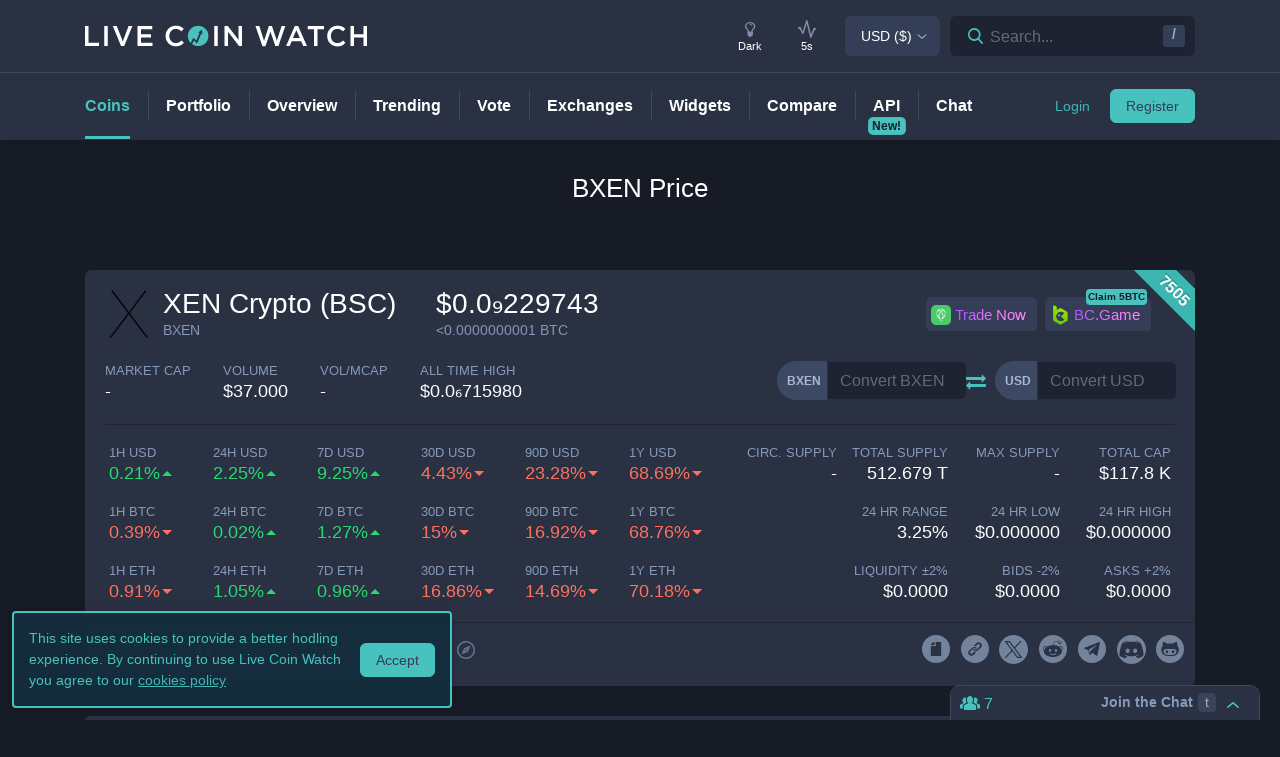

--- FILE ---
content_type: text/html; charset=utf-8
request_url: https://www.livecoinwatch.com/price/XENCryptoBSC-BXEN
body_size: 29261
content:
<!DOCTYPE html><html lang="en"><head><meta charSet="utf-8"/><meta name="viewport" content="width=device-width, initial-scale=1"/><title>XEN Crypto (BSC) (BXEN) live coin price, charts, markets &amp; liquidity</title><link rel="canonical" href="https://www.livecoinwatch.com/price/XENCryptoBSC-BXEN"/><meta property="og:url" content="https://www.livecoinwatch.com/price/XENCryptoBSC-BXEN"/><meta property="og:title" content="XEN Crypto (BSC) (BXEN) live coin price, charts, markets &amp; liquidity"/><meta property="og:ttl" content="2419200"/><meta name="twitter:title" content="XEN Crypto (BSC) (BXEN) live coin price, charts, markets &amp; liquidity"/><meta name="description" content="Track current XEN Crypto (BSC) prices in real-time with historical BXEN USD charts, liquidity, and volume. Get top exchanges, markets, and more."/><meta property="og:description" content="Track current XEN Crypto (BSC) prices in real-time with historical BXEN USD charts, liquidity, and volume. Get top exchanges, markets, and more."/><meta name="twitter:description" content="Track current XEN Crypto (BSC) prices in real-time with historical BXEN USD charts, liquidity, and volume. Get top exchanges, markets, and more."/><meta property="og:image" content="https://lcw.nyc3.cdn.digitaloceanspaces.com/production/currencies/64/bxen.png"/><meta name="twitter:image:src" content="https://lcw.nyc3.cdn.digitaloceanspaces.com/production/currencies/64/bxen.png"/><script type="application/ld+json">{"@context":"https://schema.org","@graph":[{"@type":"BreadcrumbList","itemListElement":[{"@type":"ListItem","position":1,"item":{"@type":"Website","@id":"https://www.livecoinwatch.com","name":"Coins"}},{"@type":"ListItem","position":2,"item":{"@type":"Website","@id":"https://www.livecoinwatch.com/price/XENCryptoBSC-BXEN","name":"XEN Crypto (BSC) (BXEN)"}}]},{}]}</script><meta name="next-head-count" content="14"/><meta charSet="utf-8"/><meta http-equiv="x-ua-compatible" content="ie=edge"/><meta property="og:type" content="website"/><meta property="og:site_name" content="LiveCoinWatch"/><meta name="twitter:card" content="summary"/><meta name="twitter:site" content="@LiveCoinWatch"/><meta name="twitter:url" content="https://www.livecoinwatch.com"/><meta name="twitter:creator" content="@LiveCoinWatch"/><meta name="theme-color" content="#47c2be"/><link rel="preconnect" href="https://lcw.nyc3.cdn.digitaloceanspaces.com"/><link rel="manifest" href="/manifest.json"/><link rel="icon" href="/static/favicon.png" type="image/png"/><link rel="preload" href="/static/ft.woff2?v=3" as="font" type="font/woff2" crossorigin="anonymous"/><meta name="apple-itunes-app" content="app-id=1501388754"/><script async="" src="https://cdn.adx.ws/scripts/loader.js"></script><meta name="monetization" content="$coil.xrptipbot.com/Jgsl3HHISgu9oP9T2IwLOg"/><script>
    window.dataLayer = window.dataLayer || [];
    function gtag(){dataLayer.push(arguments);}
    gtag('js', new Date());
    gtag('config', 'G-1FMKS1KQKY', { 'send_page_view': true });
  </script><link rel="preload" href="/_next/static/css/909c9f5252efc7a5.css" as="style"/><link rel="stylesheet" href="/_next/static/css/909c9f5252efc7a5.css" data-n-g=""/><noscript data-n-css=""></noscript><script defer="" nomodule="" src="/_next/static/chunks/polyfills-c67a75d1b6f99dc8.js"></script><script src="/_next/static/chunks/webpack-39769e21f0ba04b5.js" defer=""></script><script src="/_next/static/chunks/framework-79bce4a3a540b080.js" defer=""></script><script src="/_next/static/chunks/main-6c4874ab5076bb95.js" defer=""></script><script src="/_next/static/chunks/pages/_app-eea62ca8d1336364.js" defer=""></script><script src="/_next/static/chunks/9386-8027c8b58f5977fa.js" defer=""></script><script src="/_next/static/chunks/4362-1bff9e065c14e1ef.js" defer=""></script><script src="/_next/static/chunks/4871-fdd3f95ad63c0122.js" defer=""></script><script src="/_next/static/chunks/4283-560d7691b8e141c0.js" defer=""></script><script src="/_next/static/chunks/6215-54f23e52a4691bd0.js" defer=""></script><script src="/_next/static/chunks/1099-9e81da5e30f277b2.js" defer=""></script><script src="/_next/static/chunks/107-3777332b12f8d09a.js" defer=""></script><script src="/_next/static/chunks/3304-52810a146923b5bf.js" defer=""></script><script src="/_next/static/chunks/4616-e7118719aa425f94.js" defer=""></script><script src="/_next/static/chunks/6242-cf8eacb71fec1f23.js" defer=""></script><script src="/_next/static/chunks/pages/price/%5Buri%5D-eacbcf1aa50a23a7.js" defer=""></script><script src="/_next/static/d39678d25ad61b4f2693d1a0be5951e6dfd91896/_buildManifest.js" defer=""></script><script src="/_next/static/d39678d25ad61b4f2693d1a0be5951e6dfd91896/_ssgManifest.js" defer=""></script></head><body id="body" class="dark-page"><div class="header-7195c77c48cc385a131"></div><div class="d-none" id="ga-tracking-id">G-1FMKS1KQKY</div><div id="__next" data-reactroot=""><div class="position-relative"><div class="content-hack"><div class="pt20 pb-0 main-h1-container"><div class="main-h1 coin-h1"><h1>BXEN<!-- --> Price</h1></div></div><main class="main main-inner"><div class="d-flex flex-column-reverse"><div><div class="container"><div class="filter-box border typical-box rounded-box px-main mb30 mb-mob-20"><div class="mb30 mb-mob-20"><div class="container"><div class="row row-15"><div class="col-12"><article class="post"><h2 class="mb20 pt20 text-center text-md-left">What is <!-- -->XEN Crypto (BSC)<!-- -->?</h2><div class="pbody-container"><p>XEN Crypto (BSC) (BXEN) is currently ranked as the #7505 cryptocurrency by market cap.  Today it reached a high of $0.0₉230427, and now sits at $0.0₉229743.  XEN Crypto (BSC) (BXEN) price is up 2.25% in the last 24 hours.</p></div></article></div></div></div></div></div></div><div class="container"><div class="filter-box border typical-box rounded-box px-main mb30 mb-mob-20"><div class="quick-table-container"><h2 class="mt-4">All About <!-- -->BXEN</h2><table class="quick-table"><tbody><tr><th class="table-item">Price in <!-- -->USD</th><td class="table-item price no-grow"><abbr class="quick-table-value" title="$0.0000000002">$0.0₉229743</abbr></td></tr><tr><th class="table-item">All-time high</th><td class="table-item price no-grow"><abbr class="quick-table-value" title="$0.0000007160">$0.0₆715980</abbr></td></tr><tr><th class="table-item">Market Cap</th><td class="table-item price no-grow"><abbr class="quick-table-value" title="0.0 ">$<!-- -->0.0 </abbr></td></tr><tr><th class="table-item">24h Volume</th><td class="table-item price no-grow"><abbr class="quick-table-value" title="37.0 ">$<!-- -->37.0 </abbr></td></tr><tr><th class="table-item">Contract Address</th><td class="table-item price no-grow"><abbr class="quick-table-value" title="0x2AB0e9e4eE70FFf1fB9D67031E44F6410170d00e">0x2AB0e9e4eE70FFf1fB9D67031E44F6410170d00e</abbr></td></tr><tr><th class="table-item">ETH Address</th><td class="table-item price no-grow"><abbr class="quick-table-value" title="-">-</abbr></td></tr><tr><th class="table-item">BSC Address</th><td class="table-item price no-grow"><abbr class="quick-table-value" title="0x2AB0e9e4eE70FFf1fB9D67031E44F6410170d00e">0x2AB0e9e4eE70FFf1fB9D67031E44F6410170d00e</abbr></td></tr></tbody></table></div></div></div></div><div><div class="mb30 mb-mob-20"><div class="container"><div class="rounded-box typical-box border px-main coin-section coin-section-tall"><div class="d-block d-sm-none"><div><div></div><div style="z-index:999999999"><div class="header-line coin-tab-row rounded-box"><a class="mx-auto" aria-label="Price Tag"><span class="typical-link coin-tab coin-tab-active">Price</span></a><span class="border-line"></span><a class="mx-auto" aria-label="Charts Tag"><span class="typical-link coin-tab">Charts</span></a><span class="border-line"></span><a class="mx-auto" aria-label="Social Tag"><span class="typical-link coin-tab">Social</span></a><span class="border-line"></span><a class="mx-auto" aria-label="About Tag"><span class="typical-link coin-tab">About</span></a><span class="border-line invisible"></span><a class="mx-auto invisible" aria-label="All Tag"><span class="typical-link coin-tab">All</span></a></div></div></div></div><section><div class="label-box-right"><span>7505</span></div><div class="coin-tools"><div class="center-between w-100 coin-row"><div class="official-name"><div class="item-logo-wrap d-table"><div class="item-logo"><picture><source srcSet="https://lcw.nyc3.cdn.digitaloceanspaces.com/production/currencies/64/bxen.webp" type="image/webp"/><source srcSet="https://lcw.nyc3.cdn.digitaloceanspaces.com/production/currencies/64/bxen.png" type="image/png"/><img class="bordered-img mt-0" src="https://lcw.nyc3.cdn.digitaloceanspaces.com/production/currencies/64/bxen.png" alt="BXEN price logo" width="48" height="48"/></picture></div></div><div class="price-container"><h2 class="coin-name coin-name-sm">XEN Crypto (BSC)</h2><p class="rate mb0 ml10">BXEN</p></div><div class="cion-item coin-price-large"><span class="price">$0.0₉229743</span><p class="rate mb0">&lt;0.0000000001<!-- --> BTC</p></div></div><div class="d-none d-lg-flex col-7 col-xl-6 justify-content-center justify-content-lg-end p-0 mr-4"><div class="sponsor-button-container"><div class="sponsor-button-item position-relative"><a id="uphold-referral-coin-desktop" href="https://uphold.sjv.io/anVJvQ" class="btn btn-light btn-light-border sponsor-button sponsor-button-img" target="_blank" rel="nofollow noopener noreferrer"><span class="d-flex flex-row align-items-center"><img class="fallback-missing-img" src="https://lcw.nyc3.cdn.digitaloceanspaces.com/production/sponsoredimages/uphold.png" alt="uphold-referral-coin-desktop"/><span class="label party-parrot-fg">Trade Now</span></span></a></div><div class="sponsor-button-item position-relative"><a id="bcgame-2025-0031-coin-desktop" href="https://bcgm1.com/i-5pfq3t0n-n/?p=/login/regist" class="btn btn-light btn-light-border sponsor-button sponsor-button-img" target="_blank" rel="nofollow noopener noreferrer"><span class="d-flex flex-row align-items-center"><img class="fallback-missing-img" src="https://lcw.nyc3.cdn.digitaloceanspaces.com/production/sponsoredimages/bcgame.png" alt="bcgame-2025-0031-coin-desktop"/><span class="label party-parrot-fg">BC.Game</span></span></a><span class="sponsor-button-badge">Claim 5BTC</span></div></div></div></div><div class="d-lg-flex w-100 justify-content-between coin-row align-items-center pb-md-3 pb-lg-0 d-block"><div class="justify-content-around justify-content-lg-start d-flex pt15"><div class="coin-rate coin-stats-top-row coin-stats-mobile justify-content-around justify-content-lg-start w-100"><div class="cion-item text-left text-sm-center text-lg-left first-row-col"><div class="d-flex flex-row"><label>market cap</label></div><span class="price no-grow">-</span></div><div class="cion-item text-center text-lg-left first-row-col"><label>volume</label><span class="price no-grow">$<!-- -->37.000 </span></div><div class="cion-item text-right text-sm-center text-lg-left first-row-col"><label>Vol/MCap</label><span class="percent no-grow">-</span></div><div class="cion-item d-block d-sm-none d-md-block d-lg-none text-center second-row-col"><label>total cap</label><span class="price no-grow">$<!-- -->117.8 K</span></div><div class="cion-item text-center text-lg-left second-row-col"><label>ALL TIME HIGH</label><span>$0.0₆715980</span></div></div></div><div class="d-flex pt-md-3 ml10"><div class="d-flex convertation-box justify-content-center mx-auto mb-0 pt-1"><div class="d-inline-flex"><div class="input-group input-group-flex align-items-stretch change-currency"><label class="input-group-prepend d-flex"><span class="input-group-text">BXEN</span><input type="text" value="" placeholder="Convert BXEN" class="form-control fc-grey conversion-input form-control"/></label></div><span class="ft-arrows pt-1"></span><div class="input-group input-group-flex align-items-stretch change-currency"><label class="input-group-prepend d-flex"><span class="input-group-text">USD</span><input type="text" value="" placeholder="Convert USD" class="form-control fc-grey conversion-input form-control"/></label></div></div></div></div></div></div><div class="flex-column-reverse flex-md-row justify-content-between coin-stats-mobile mb20 d-flex"><div class="d-flex flex-column col-md-6 col-xl-7 px-0"><div class="d-flex flex-row text-center text-md-left mt20"><div class="col-lg-3 col-xl-2 px-0 py-1 py-md-0"><div class="cion-item px-1 grow"><label>1h USD</label><span class="percent d-none d-lg-block">0.21%</span><span class="percent d-block d-lg-none">0.21%</span></div></div><div class="col-lg-3 col-xl-2 px-0 py-1 py-md-0"><div class="cion-item px-1 grow"><label>24h USD</label><span class="percent d-none d-lg-block">2.25%</span><span class="percent d-block d-lg-none">2.25%</span></div></div><div class="col-lg-3 col-xl-2 px-0 py-1 py-md-0"><div class="cion-item px-1 grow"><label>7d USD</label><span class="percent d-none d-lg-block">9.25%</span><span class="percent d-block d-lg-none">9.25%</span></div></div><div class="col-lg-3 col-xl-2 px-0 py-1 py-md-0"><div class="cion-item px-1 fall"><label>30d USD</label><span class="percent d-none d-lg-block">4.43%</span><span class="percent d-block d-lg-none">4.43%</span></div></div><div class="d-none d-xl-block col-2 px-0 py-0"><div class="cion-item px-1 fall"><label>90d USD</label><span class="percent d-none d-lg-block">23.28%</span><span class="percent d-block d-lg-none">23.28%</span></div></div><div class="d-none d-xl-block col-2 px-0 py-0"><div class="cion-item px-1 fall"><label>1y USD</label><span class="percent d-none d-lg-block">68.69%</span><span class="percent d-block d-lg-none">68.69%</span></div></div></div><div class="d-flex flex-row text-center text-md-left mt20"><div class="col-lg-3 col-xl-2 px-0 py-1 py-md-0"><div class="cion-item px-1 fall"><label>1h BTC</label><span class="percent d-none d-lg-block">0.39%</span><span class="percent d-block d-lg-none">0.39%</span></div></div><div class="col-lg-3 col-xl-2 px-0 py-1 py-md-0"><div class="cion-item px-1 grow"><label>24h BTC</label><span class="percent d-none d-lg-block">0.02%</span><span class="percent d-block d-lg-none">0.02%</span></div></div><div class="col-lg-3 col-xl-2 px-0 py-1 py-md-0"><div class="cion-item px-1 grow"><label>7d BTC</label><span class="percent d-none d-lg-block">1.27%</span><span class="percent d-block d-lg-none">1.27%</span></div></div><div class="col-lg-3 col-xl-2 px-0 py-1 py-md-0"><div class="cion-item px-1 fall"><label>30d BTC</label><span class="percent d-none d-lg-block">15%</span><span class="percent d-block d-lg-none">15%</span></div></div><div class="d-none d-xl-block col-2 px-0 py-0"><div class="cion-item px-1 fall"><label>90d BTC</label><span class="percent d-none d-lg-block">16.92%</span><span class="percent d-block d-lg-none">16.92%</span></div></div><div class="d-none d-xl-block col-2 px-0 py-0"><div class="cion-item px-1 fall"><label>1y BTC</label><span class="percent d-none d-lg-block">68.76%</span><span class="percent d-block d-lg-none">68.76%</span></div></div></div><div class="d-flex flex-row text-center text-md-left mt20"><div class="col-lg-3 col-xl-2 px-0 py-1 py-md-0"><div class="cion-item px-1 fall"><label>1h ETH</label><span class="percent d-none d-lg-block">0.91%</span><span class="percent d-block d-lg-none">0.91%</span></div></div><div class="col-lg-3 col-xl-2 px-0 py-1 py-md-0"><div class="cion-item px-1 grow"><label>24h ETH</label><span class="percent d-none d-lg-block">1.05%</span><span class="percent d-block d-lg-none">1.05%</span></div></div><div class="col-lg-3 col-xl-2 px-0 py-1 py-md-0"><div class="cion-item px-1 grow"><label>7d ETH</label><span class="percent d-none d-lg-block">0.96%</span><span class="percent d-block d-lg-none">0.96%</span></div></div><div class="col-lg-3 col-xl-2 px-0 py-1 py-md-0"><div class="cion-item px-1 fall"><label>30d ETH</label><span class="percent d-none d-lg-block">16.86%</span><span class="percent d-block d-lg-none">16.86%</span></div></div><div class="d-none d-xl-block col-2 px-0 py-0"><div class="cion-item px-1 fall"><label>90d ETH</label><span class="percent d-none d-lg-block">14.69%</span><span class="percent d-block d-lg-none">14.69%</span></div></div><div class="d-none d-xl-block col-2 px-0 py-0"><div class="cion-item px-1 fall"><label>1y ETH</label><span class="percent d-none d-lg-block">70.18%</span><span class="percent d-block d-lg-none">70.18%</span></div></div></div></div><div class="d-flex flex-column col-md-6 col-xl-5 px-0 align-items-end"><div class="d-flex flex-row w-100 mt20"><div class="cion-item col-md-4 col-lg-3 px-1 py-1 py-md-0 text-left text-sm-center text-md-right"><label>circ. supply</label><span class="price no-grow">-</span></div><div class="cion-item col-md-4 col-lg-3 px-1 py-1 py-md-0 text-center text-md-right"><label>total supply</label><span class="price no-grow">512.679 T</span></div><div class="cion-item col-md-4 col-lg-3 px-1 py-1 py-md-0 text-right text-sm-center text-md-right"><label>max supply</label><span class="price no-grow">-</span></div><div class="cion-item d-none d-sm-block d-md-none d-lg-block text-center text-md-right col-md-3 px-1 py-1 py-md-0"><label>total cap</label><span class="price no-grow">$<!-- -->117.8 K</span></div></div><div class="d-flex flex-row w-100 justify-content-end mt20"><div class="cion-item col-md-4 col-xl-3 px-1 py-1 py-md-0 text-left text-sm-center text-md-right"><label>24 HR RANGE</label><span>3.25<!-- -->%</span></div><div class="cion-item col-md-4 col-xl-3 px-1 py-1 py-md-0 text-center text-md-right"><label>24 HR LOW</label><span>$<!-- -->0.000000</span></div><div class="cion-item col-md-4 col-xl-3 px-1 py-1 py-md-0 text-right text-sm-center text-md-right"><label>24 HR high</label><span>$<!-- -->0.000000</span></div></div><div class="flex-row w-100 mt20 d-flex justify-content-end"><div class="cion-item col-md-4 col-xl-3 px-1 py-1 py-md-0 text-left text-sm-center text-md-right"><label>Liquidity ±<!-- -->2<!-- -->%</label><span>$<!-- -->0.0000</span></div><div class="cion-item px-1 py-1 py-md-0 text-center col-md-4 col-xl-3 text-md-right"><label>Bids -<!-- -->2<!-- -->%</label><span>$<!-- -->0.0000</span></div><div class="cion-item px-1 py-1 py-md-0 text-right text-sm-center col-md-4 col-xl-3 text-md-right"><label>Asks +<!-- -->2<!-- -->%</label><span>$<!-- -->0.0000</span></div></div></div></div><div class="coin-page-mobile-sponsored d-flex"><div class="sponsor-button-container"><div class="sponsor-button-item position-relative"><a id="uphold-referral-coin-mobile" href="https://uphold.sjv.io/anVJvQ" class="btn btn-light btn-light-border sponsor-button sponsor-button-img" target="_blank" rel="nofollow noopener noreferrer"><span class="d-flex flex-row align-items-center"><img class="fallback-missing-img" src="https://lcw.nyc3.cdn.digitaloceanspaces.com/production/sponsoredimages/uphold.png" alt="uphold-referral-coin-mobile"/><span class="label party-parrot-fg">Trade Now</span></span></a></div><div class="sponsor-button-item position-relative"><a id="bcgame-2025-0031-coin-mobile" href="https://bcgm1.com/i-5pfq3t0n-n/?p=/login/regist" class="btn btn-light btn-light-border sponsor-button sponsor-button-img" target="_blank" rel="nofollow noopener noreferrer"><span class="d-flex flex-row align-items-center"><img class="fallback-missing-img" src="https://lcw.nyc3.cdn.digitaloceanspaces.com/production/sponsoredimages/bcgame.png" alt="bcgame-2025-0031-coin-mobile"/><span class="label party-parrot-fg">BC.Game</span></span></a><span class="sponsor-button-badge">Claim 5BTC</span></div></div></div><div class=""><div class="typical-box-footer currency-tools d-flex pl-0 pr-1"><div class="row-around bordered-item coin-stats-footer-medium"><div class="coin-vote"><div class="upvote"><svg xmlns="http://www.w3.org/2000/svg" xml:space="preserve" style="enable-background:new 0 0 481.8 484.2" viewBox="0 0 481.8 484.2"><path d="M462.9 332.3c-3.4 7-10.5 11.5-18.3 11.5h-92.9v102.7c-.2 11.2-9.3 20.2-20.5 20.5H153.1c-11.3 0-20.5-9.2-20.5-20.5V343.8H38.5c-7.8-.1-14.8-4.6-18.3-11.5-4.1-6.5-4.1-14.8 0-21.3L223.4 26.4c5.7-9.2 17.8-12 27-6.2 2.5 1.6 4.6 3.7 6.2 6.2L459.9 311c5.1 6 6.2 14.3 3 21.3" style="stroke-width:30;stroke-miterlimit:10"></path></svg></div><div class="downvote"><svg xmlns="http://www.w3.org/2000/svg" viewBox="0 0 477.62 479.82"><path d="M16.8 149.65a20.442 20.442 0 0 1 18.32-11.5h92.89V35.46c.22-11.2 9.25-20.23 20.46-20.46h178.12c11.3 0 20.46 9.16 20.46 20.46v102.7h94.18c7.78.13 14.84 4.56 18.32 11.5a20.022 20.022 0 0 1 0 21.3L256.29 455.62c-5.74 9.18-17.84 11.97-27.02 6.22a19.651 19.651 0 0 1-6.22-6.22L19.79 170.96c-5.04-5.92-6.21-14.23-2.98-21.3Z" style="stroke-miterlimit:10;stroke-width:30"></path></svg></div></div><div class="border-line d-none d-md-block ml-2 mr-1"></div><a id="coin-favorite-button-medium" class="nav-link sort-link footer-item coin-nav-link coin-nav-link-favorites text-left medium" aria-label="Add or remove from favorites"><span><i class="mr-1 ft-heart"></i><span class="sort-text">42</span></span></a><span class="border-line d-block coin-stats-footer-divider"></span><div class="align-items-center address-dropdown address-dropdown-empty"><div class="dropdown dropdown-select dropdown"><button type="button" aria-haspopup="true" aria-expanded="false" class="d-flex flex-row btn btn-light btn-light-border pl-0 btn btn-secondary"><span class="d-none d-md-flex"><div class="address-block footer-item"><div class="intersection-visible-wrapper"><div style="width:22px;height:22px"></div></div><span title="0x2AB0e9e4eE70FFf1fB9D67031E44F6410170d00e" class="address mb0 ml-1">0x2AB0...d00e</span><div class="copy-address"><svg xmlns="http://www.w3.org/2000/svg" xml:space="preserve" width="18" height="18" fill="#8699b8" style="enable-background:new 0 0 561 561" viewBox="0 0 561 561"><path d="M395.25 0h-306c-28.05 0-51 22.95-51 51v357h51V51h306zm76.5 102h-280.5c-28.05 0-51 22.95-51 51v357c0 28.05 22.95 51 51 51h280.5c28.05 0 51-22.95 51-51V153c0-28.05-22.95-51-51-51m0 408h-280.5V153h280.5z"></path></svg></div><a class="copy-address" href="https://bscscan.com/token/0x2AB0e9e4eE70FFf1fB9D67031E44F6410170d00e" target="_blank" rel="nofollow noopener noreferrer" aria-label="Open in block explorer"><svg xmlns="http://www.w3.org/2000/svg" xml:space="preserve" width="18" height="18" fill="#8699b8" style="enable-background:new 0 0 490.667 490.667" viewBox="0 0 490.667 490.667"><path d="M245.333 0C110.059 0 0 110.059 0 245.333s110.059 245.333 245.333 245.333 245.333-110.059 245.333-245.333S380.608 0 245.333 0m0 448c-111.744 0-202.667-90.923-202.667-202.667S133.589 42.667 245.333 42.667 448 133.589 448 245.333 357.077 448 245.333 448"></path><path d="M359.552 131.136c-3.093-3.115-7.765-4.011-11.755-2.261l-149.333 64c-2.517 1.067-4.523 3.093-5.611 5.611l-64 149.333a10.653 10.653 0 0 0 2.261 11.755 10.82 10.82 0 0 0 7.552 3.093c1.408 0 2.837-.299 4.203-.853l149.333-64a10.761 10.761 0 0 0 5.611-5.611l64-149.333a10.687 10.687 0 0 0-2.261-11.734M245.333 266.667c-11.755 0-21.333-9.579-21.333-21.333 0-11.755 9.579-21.333 21.333-21.333 11.755 0 21.333 9.579 21.333 21.333.001 11.754-9.578 21.333-21.333 21.333"></path></svg></a></div></span><span class="d-flex d-md-none"><div class="address-block footer-item"><div class="intersection-visible-wrapper"><div style="width:22px;height:22px"></div></div><span title="0x2AB0e9e4eE70FFf1fB9D67031E44F6410170d00e" class="address mb0 ml-1">0x2AB0...d00e</span><div class="copy-address"><svg xmlns="http://www.w3.org/2000/svg" xml:space="preserve" width="18" height="18" fill="#8699b8" style="enable-background:new 0 0 561 561" viewBox="0 0 561 561"><path d="M395.25 0h-306c-28.05 0-51 22.95-51 51v357h51V51h306zm76.5 102h-280.5c-28.05 0-51 22.95-51 51v357c0 28.05 22.95 51 51 51h280.5c28.05 0 51-22.95 51-51V153c0-28.05-22.95-51-51-51m0 408h-280.5V153h280.5z"></path></svg></div><a class="copy-address" href="https://bscscan.com/token/0x2AB0e9e4eE70FFf1fB9D67031E44F6410170d00e" target="_blank" rel="nofollow noopener noreferrer" aria-label="Open in block explorer"><svg xmlns="http://www.w3.org/2000/svg" xml:space="preserve" width="18" height="18" fill="#8699b8" style="enable-background:new 0 0 490.667 490.667" viewBox="0 0 490.667 490.667"><path d="M245.333 0C110.059 0 0 110.059 0 245.333s110.059 245.333 245.333 245.333 245.333-110.059 245.333-245.333S380.608 0 245.333 0m0 448c-111.744 0-202.667-90.923-202.667-202.667S133.589 42.667 245.333 42.667 448 133.589 448 245.333 357.077 448 245.333 448"></path><path d="M359.552 131.136c-3.093-3.115-7.765-4.011-11.755-2.261l-149.333 64c-2.517 1.067-4.523 3.093-5.611 5.611l-64 149.333a10.653 10.653 0 0 0 2.261 11.755 10.82 10.82 0 0 0 7.552 3.093c1.408 0 2.837-.299 4.203-.853l149.333-64a10.761 10.761 0 0 0 5.611-5.611l64-149.333a10.687 10.687 0 0 0-2.261-11.734M245.333 266.667c-11.755 0-21.333-9.579-21.333-21.333 0-11.755 9.579-21.333 21.333-21.333 11.755 0 21.333 9.579 21.333 21.333.001 11.754-9.578 21.333-21.333 21.333"></path></svg></a></div></span></button></div></div><input type="hidden"/><span class="border-line d-block d-lg-none coin-stats-footer-divider"></span><div class="d-block d-lg-none"><a class="nav-link sort-link footer-item coin-nav-link coin-nav-link-links text-center medium" aria-label="View more links"><span><i class="ft-url typoicon"></i><span class="sort-text"><span>Links</span></span></span></a></div><div class="coin-stats-footer-small"><a id="coin-favorite-button-small" class="nav-link sort-link footer-item coin-nav-link coin-nav-link-favorites text-left small" aria-label="Add or remove from favorites"><span><i class="mr-1 ft-heart"></i><span class="sort-text">42</span></span></a><a class="nav-link sort-link footer-item coin-nav-link coin-nav-link-links text-center small" aria-label="View more links"><span><i class="ft-url typoicon"></i><span class="sort-text"><span>Links</span></span></span></a></div></div><div class="d-none d-lg-flex ml-auto"><ul class="list-inline data-icons-list p-0 m-0"><li class="d-inline-flex"><a class="icon-item social-item lcw" target="_blank" href="https://faircrypto.org/xencryptolp.pdf" rel="nofollow noopener noreferrer" title="BXEN whitepaper"><i class="ft-whitepaper-circled"></i></a></li><li class="d-inline-flex"><a class="icon-item social-item lcw" target="_blank" href="https://xen.network/" rel="nofollow noopener noreferrer" title="BXEN website"><i class="ft-link"></i></a></li><li class="d-inline-flex"><a class="icon-item social-item twitter" target="_blank" href="https://twitter.com/XEN_Crypto" rel="nofollow noopener noreferrer" title="BXEN X"><svg xmlns="http://www.w3.org/2000/svg" viewBox="0 0 962.66 962.66"><path d="m261.46 240.84 359.72 480.97h81.46L342.92 240.84z"></path><path d="M481.33 0C215.5 0 0 215.5 0 481.33s215.5 481.33 481.33 481.33 481.33-215.5 481.33-481.33S747.16 0 481.33 0m120.63 760.19L438.19 541.21l-202.7 218.98h-52.11L414.9 510.08 184.83 202.46h177.32l150.83 201.67 186.67-201.67h52.11l-215.5 232.81 243.02 324.92z"></path></svg></a></li><li class="d-inline-flex"><a class="icon-item social-item reddit" target="_blank" href="https://reddit.com/r/xencrypto" rel="nofollow noopener noreferrer" title="BXEN reddit"><i class="ft-reddit"></i></a></li><li class="d-inline-flex"><a class="icon-item social-item telegram" target="_blank" href="https://t.me/XENCryptoTalk" rel="nofollow noopener noreferrer" title="BXEN telegram"><i class="ft-telegram"></i></a></li><li class="d-inline-flex"><a class="icon-item social-item discord" target="_blank" href="https://discord.com/invite/rcAhrKWJb6" rel="nofollow noopener noreferrer" title="BXEN discord"><svg xmlns="http://www.w3.org/2000/svg" width="24" height="24" viewBox="0 0 1000 1000"><path d="M500 0C224 0 0 224 0 500s224 500 500 500 500-224 500-500S776 0 500 0M386 203h2l7 9c-128 36-186 92-186 92s15-8 41-20c76-34 136-43 161-45 4-1 8-1 12-1 43-6 92-7 143-2 67 8 139 28 213 68 0 0-56-53-176-90l9-11s97-2 199 74c0 0 102 185 102 412 0 0-60 103-216 108 0 0-26-30-47-57 93-26 128-84 128-84-29 19-57 32-81 41-36 15-70 25-103 31-68 12-130 9-183-1-40-8-75-19-104-30-16-7-34-15-52-24-2-2-4-3-6-4-1-1-2-1-3-2-13-7-20-12-20-12s34 56 124 83c-21 27-47 59-47 59-157-5-216-108-216-108 0-227 102-412 102-412 95-71 186-74 197-74m-18 264c-41 0-72 35-72 78s32 79 72 79 72-36 72-79c1-43-32-78-72-78m258 0c-40 0-72 35-72 78s32 79 72 79 72-36 72-79-32-78-72-78"></path></svg></a></li><li class="d-inline-flex"><a class="icon-item social-item github" target="_blank" href="https://github.com/FairCrypto" rel="nofollow noopener noreferrer" title="BXEN github"><i class="ft-github"></i></a></li></ul></div></div></div></section></div></div></div><div class="container"><div class="filter-box border typical-box rounded-box px-main mb30 mb-mob-20"><div class="d-none d-sm-block"><section class="price-tabs-wrap"><div class="d-flex flex-column flex-lg-row align-items-center"><h2 class="d-flex" id="price-chart">BXEN<!-- --> Price Chart</h2><div class="user-tab-wrap inlined d-flex align-items-center ml-lg-auto mb-0 pt10 pt-lg-0"><ul class="nav nav-tabs d-flex d-md-inline-flex align-items-center ml-lg-auto nav nav-tabs"><li class="nav-item"><a class="active nav-link">24H</a></li><li class="nav-item"><a class="nav-link">7D</a></li><li class="nav-item"><a class="nav-link">30D</a></li><li class="nav-item"><a class="no-mobile nav-link">90D</a></li><li class="nav-item"><a class="nav-link">12M</a></li><li class="nav-item"><a class="no-mobile nav-link">YTD</a></li><li class="nav-item"><a class="nav-link">ALL</a></li><div class="dropdown dropdown-select date-range-picker-dropdown dropdown"><button type="button" aria-haspopup="true" aria-expanded="false" class="btn btn-secondary"><li class="nav-item"><a class="nav-link"><i class="ft-calendar"></i></a></li></button><div tabindex="-1" role="menu" aria-hidden="true" class="dropdown-menu dropdown-menu-datepicker rounded-box dropdown-menu dropdown-menu-right"></div></div></ul><div class="ml-auto d-none d-sm-block"><div class="ml20"><p class="d-none mb0 d-md-inline-block align-middle">Scale</p><ul class="nav nav-tabs d-flex d-md-inline-flex ml10 align-items-center nav nav-tabs"><li class="nav-item"><a class="active nav-link">Linear</a></li><li class="nav-item"><a class="nav-link">Log</a></li></ul></div></div><div class="ml-auto"><p class="d-none mb0 d-md-inline-block align-middle ml20">Currency</p><ul class="nav nav-tabs d-flex d-md-inline-flex ml10 align-items-center nav nav-tabs"><li class="nav-item"><a class="nav-link">USD</a></li></ul></div></div></div><div class="bigLoader coin-chart-loader"><div class="preloader"><div id="loader"></div></div></div></section></div><div class="row row-15 mt20 mb20 mb-mob-14"><div class="col-p-15 col-12"><div class="markets"><section><div class="d-flex flex-column flex-md-row justify-content-between"><div class="mr-0 mr-md-3"><h2 class="text-center text-md-left report-h2" id="markets">BXEN<!-- --> Markets</h2><a class="report-link">Report a missing market</a></div><div class="d-flex align-items-center justify-content-between justify-content-md-end"><div class="align-items-center "><div class="dropdown dropdown-select dropdown"><button type="button" aria-haspopup="true" aria-expanded="false" class="d-flex flex-row btn btn-light btn-light-border  dropdown-toggle btn btn-secondary"><span class="d-none d-md-flex">5 Entries</span><span class="d-flex d-md-none">5 Entries</span></button><div tabindex="-1" role="menu" aria-hidden="true" class="dropdown-menu rounded-box dropdown-menu"><div class="dropdown-content"><button type="button" tabindex="0" role="menuitem" class="d-flex align-items-center  dropdown-item"><span class="text-truncate">10 Entries</span></button><button type="button" tabindex="0" role="menuitem" class="d-flex align-items-center  dropdown-item"><span class="text-truncate">30 Entries</span></button></div></div></div></div><div class="search-box header-search-box d-md-flex ml10"><div class="input-group"><div class="input-group-prefix"><button class="btn" type="button" aria-label="Search markets"><i class="ft-search"></i></button><input type="text" value="" class="form-control inline-padding-dropdown coin-inner-search" placeholder="Filter By Exchange or Pair..."/></div></div></div></div></div><div class="d-flex flex-row col-12 px-0 pt-4"><div class="lcw-table-container market-table"><table class="lcw-table w-100"><thead><tr class="table-row table-heading"><th class="table-item" style="width:140px"><a class="d-flex w-100 align-items-center off text-left item-sort"><span>Market</span></a></th><th class="table-item" style="width:90px"><a class="d-flex w-100 align-items-center off text-left item-sort"><span>Exchange</span></a></th><th class="table-item" style="width:100px"><a class="d-flex w-100 align-items-center off text-right item-sort"><span>Price</span></a></th><th class="table-item" style="width:110px"><a class="d-flex w-100 align-items-center off text-right item-sort"><span>Volume 24h</span></a></th><th class="table-item" style="width:110px"><a class="d-flex w-100 align-items-center desc text-right item-sort"><span>Liquidity ±2%</span></a></th><th class="table-item" style="width:220px"><div class="d-flex w-100 align-items-center off text-right"><span>Market Depth</span></div></th><th class="table-item" style="width:80px"><div class="d-flex w-100 align-items-center off text-right"><span></span></div></th></tr></thead><tbody><tr class="m-header table-sponsored"><td colSpan="7"><div class="sevioads" data-zone="d6376941-e1b9-4295-85ad-66c5c1ff38c0"></div></td></tr><tr class="table-row"><td class="table-item"><div class="item-logo-wrap align-items-center"><div class="item-logo"><div class="intersection-visible-wrapper"><div class="img-placeholder"></div></div></div><div class="item-name ml10"><div class="table-item-name mb0"><span class="d-flex flex-column flex-lg-row"><span><span>BXEN</span><span class="d-none d-lg-inline px-1">/</span><span class="d-inline d-lg-none px-1"> </span></span><a class="abr" href="/price/BNB-BNB">BNB</a></span><p class="rate"></p></div></div></div></td><td class="table-item"><div class="item-name"><div class="table-item-name mb0"><a class="abr exchange-name" href="/exchange/pancakeswapv2">PancakeSwap v2</a></div></div></td><td class="filter-item table-item">$0.0₉229743<small class="rate abr d-none d-lg-block">0.0₁₂243643</small></td><td class="filter-item table-item text-right">$<!-- -->37.00 <p class="rate">100%</p></td><td class="filter-item table-item text-right">$<!-- -->0.00 <p class="rate">0%</p></td><td class="filter-item table-item chart-wrap depth-chart pl-3"><p class="text-center">Orderbook not available</p></td><td class="filter-item table-item text-right d-flex flex-row align-items-center justify-content-end"><a href="https://pancakeswap.finance/swap?chain=bsc&amp;inputCurrency=0x2AB0e9e4eE70FFf1fB9D67031E44F6410170d00e&amp;outputCurrency=0xbb4CdB9CBd36B01bD1cBaEBF2De08d9173bc095c" target="_blank" rel="nofollow noopener noreferrer" class="ml10" aria-label="Trade now"><span class="trade-now-link">trade now</span></a></td></tr><tr class="table-row"><td class="table-item"><div class="item-logo-wrap align-items-center"><div class="item-logo"><div class="intersection-visible-wrapper"><div class="img-placeholder"></div></div></div><div class="item-name ml10"><div class="table-item-name mb0"><span class="d-flex flex-column flex-lg-row"><span><span>BXEN</span><span class="d-none d-lg-inline px-1">/</span><span class="d-inline d-lg-none px-1"> </span></span><a class="abr" href="/price/BinanceUSD-BUSD">BUSD</a></span><p class="rate"></p></div></div></div></td><td class="table-item"><div class="item-name"><div class="table-item-name mb0"><a class="abr exchange-name" href="/exchange/pancakeswapv2">PancakeSwap v2</a></div></div></td><td class="filter-item table-item">$0.0₉228753<small class="rate abr d-none d-lg-block">0.0₉228031</small></td><td class="filter-item table-item text-right">$<!-- -->0.00 <p class="rate">0%</p></td><td class="filter-item table-item text-right">$<!-- -->0.00 <p class="rate">0%</p></td><td class="filter-item table-item chart-wrap depth-chart pl-3"><p class="text-center">Orderbook not available</p></td><td class="filter-item table-item text-right d-flex flex-row align-items-center justify-content-end"><a href="https://pancakeswap.finance/swap?chain=bsc&amp;inputCurrency=0x2AB0e9e4eE70FFf1fB9D67031E44F6410170d00e&amp;outputCurrency=0xe9e7CEA3DedcA5984780Bafc599bD69ADd087D56" target="_blank" rel="nofollow noopener noreferrer" class="ml10" aria-label="Trade now"><span class="trade-now-link">trade now</span></a></td></tr></tbody></table></div><div class="market-table-right-shadow"></div></div><div class="py20"><div class="table-nav py0"><nav class="pagination-wrap"><ul class="pagination justify-content-center mb0"><li class="page-item prev disabled"><a class="page-link"> <span>Previous</span></a></li><li class="page-item active"><a class="page-link">1</a></li><li class="page-item next disabled"><a class="page-link"><span>Next</span></a></li></ul></nav></div></div></section></div></div></div></div></div><div class="container d-none d-sm-block"><div class="filter-box border typical-box rounded-box px-main mb30 mb-mob-20"><section class="price-tabs-wrap"><div class="intersection-visible-wrapper"><div class="d-flex flex-column flex-lg-row align-items-center"><h2 class="d-flex" id="depth-chart">BXEN<!-- --> Depth Chart</h2><div class="user-tab-wrap inlined d-flex align-items-center ml-lg-auto mb-0 pt10 pt-lg-0"><p class="d-none mb0 d-md-inline-block ml-lg-auto ">Zoom</p><ul class="nav nav-tabs d-flex d-md-inline-flex ml20 align-items-center nav nav-tabs"><li class="nav-item"><a class="nav-link">0.5<!-- -->%</a></li><li class="nav-item"><a class="nav-link">1<!-- -->%</a></li><li class="nav-item"><a class="active nav-link">2<!-- -->%</a></li></ul><div class="ml-auto"><div class="ml20"><p class="d-none mb0 d-md-inline-block align-middle">Scale</p><ul class="nav nav-tabs d-flex d-md-inline-flex ml10 align-items-center nav nav-tabs"><li class="nav-item"><a class="active nav-link">Linear</a></li><li class="nav-item"><a class="nav-link">Log</a></li></ul></div></div></div></div><div class="flex-row w-100 mt20 d-flex"><div class="cion-item px-1 py-1 py-md-0 text-center text-center col-6"><label>Bids -<!-- -->2<!-- -->%</label><span>$<!-- -->0.0000</span></div><div class="cion-item px-1 py-1 py-md-0 text-right text-sm-center text-center col-6"><label>Asks +<!-- -->2<!-- -->%</label><span>$<!-- -->0.0000</span></div></div><div class="bigLoader coin-depth-loader"><div class="preloader"><div id="loader"></div></div></div></div></section><section class="pt-3"><div class="d-flex flex-column flex-md-row align-items-center justify-content-center justify-content-md-between"><h2 class="text-center text-md-left" id="breakdown">BXEN<!-- --> Breakdown</h2><div class="d-flex flex-row ml-auto"><div class="d-flex"><div class="d-md-inline-flex dropdown dropdown-select dropdown"><button type="button" aria-haspopup="true" aria-expanded="false" class="btn btn-light btn-light-border dropdown-toggle dropdown-toggle btn btn-secondary">Volume</button><div tabindex="-1" role="menu" aria-hidden="true" class="dropdown-menu rounded-box dropdown-menu"><div class="dropdown-content"><button type="button" tabindex="0" role="menuitem" class="dropdown-item">Liquidity</button></div></div></div></div><div class="d-flex ml10"><div class="d-md-inline-flex dropdown dropdown-select dropdown"><button type="button" aria-haspopup="true" aria-expanded="false" class="btn btn-light btn-light-border dropdown-toggle dropdown-toggle btn btn-secondary">Exchanges</button><div tabindex="-1" role="menu" aria-hidden="true" class="dropdown-menu rounded-box dropdown-menu"><div class="dropdown-content"><button type="button" tabindex="0" role="menuitem" class="dropdown-item">All Pairs</button><button type="button" tabindex="0" role="menuitem" class="dropdown-item">Fiat Pairs</button><button type="button" tabindex="0" role="menuitem" class="dropdown-item">Crypto Pairs</button></div></div></div></div></div></div><div class="widget py-3"><div class="" style="width:100%;height:300px"></div></div></section></div></div><div class="container d-none d-sm-block"><div class="filter-box border typical-box rounded-box px-main mb30 mb-mob-20"><div class="mb30 mb-mob-20"><div class="container"><div class="row row-15"><section class="col-12"><div class="mb20 pt20"><h2 class="text-center text-md-left" id="about">About <!-- -->BXEN</h2></div><div class="row row-10"><div class="intersection-visible-wrapper"></div><div class="col-md-12 col-p-10"><ul class="list-inline data-list border-bottom-0"><li class="center-between border-bottom-0"><p><b>Categories</b></p><div class="d-flex flex-column flex-sm-row align-items-md-center"><p class="pl15 small subtext text-right text-md-center">Non-fungible Tokens</p></div></li></ul></div><div class="col-md-4 col-p-10"><ul class="list-inline data-list"><li class="center-between"><p><b>Asset Type</b></p><p>-</p></li><li class="center-between"><p><b>Proof</b></p><p>-</p></li><li class="center-between"><p><b>Hash</b></p><p>-</p></li><li class="center-between d-none d-md-flex"><p><b>Total Transfers</b></p><p>-</p></li><li class="center-between d-none d-md-flex"><p><b>Holders</b></p><p>-</p></li></ul></div><div class="col-md-4 col-p-10"><ul class="list-inline data-list"><li class="center-between"><p><b>Mineable</b></p><p>-</p></li><li class="center-between"><p><b>Premined</b></p><p>-</p></li><li class="center-between"><p><b>Inflation</b></p><p><time>-</time></p></li><li class="center-between"><p><b>Jurisdiction</b></p><p>-</p></li><li class="center-between d-none d-md-flex"><p><b>Hard Cap</b></p><p>-</p></li></ul></div><div class="col-md-4 col-p-10"><ul class="list-inline data-list"><li class="center-between"><p><b>ICO Price (USD)</b></p><p>-</p></li><li class="center-between d-none d-md-flex"><p><b>ICO Price (ETH)</b></p><p>-</p></li><li class="center-between d-none d-md-flex"><p><b>ICO Price (BTC)</b></p><p>-</p></li><li class="center-between d-none d-md-flex"><p><b>ICO Start Date</b></p><p>-</p></li><li class="center-between d-none d-md-flex"><p><b>ICO End Date</b></p><p>-</p></li><li class="center-between d-none d-md-flex"><p><b>Total USD Raised</b></p><p>-</p></li></ul></div></div></section></div></div></div></div></div><div class="container d-none d-sm-block"><div class="filter-box border typical-box rounded-box px-main mb30 mb-mob-20"><div class="social-feed-container"><div class="intersection-visible-wrapper"><div class="row row-15 pt20"><section class="col-lg-6 col-p-15 col-12"><div class="social-feed preloader"><div id="loader"></div></div></section><section class="col-lg-6 col-p-15 col-12 mt-4 mt-lg-0"><div class="social-feed preloader"><div id="loader"></div></div></section></div></div></div></div></div><div class="container d-none d-sm-block"><div class="filter-box border typical-box rounded-box px-main mb30 mb-mob-20 pt20" style="position:static"><div class="intersection-visible-wrapper"></div></div></div></div></div></main><div class="ads-bottom-container"></div><div class="trollbox-container"><div class="trollbox"><a class="trollbox-link"><div class="trollbox-header trollbox-collapsed"><i class="ft-team"></i>7<div class="ml-auto trollbox-close-button trollbox-collapsed"><p class="trollbox-join mr-3"><b>Join the Chat</b><span class="trollbox-hotkey">t</span></p><i class="ft-arrow_main"></i></div></div></a></div></div><footer class="footer"><div class="footer-nav-row box-border py30"><div class="container"><div class="row user-gap-mob"><div class="col col-md-3 col-lg-3 user-gap-mob"><div class="footer-col-wrap"><h2 class="footer-nav-title mb20">Menu</h2><ul class="footer-nav list-inline"><li><a class="footer-nav-item" href="/" target="_self">Coins</a></li><li><a class="footer-nav-item" href="/portfolio" target="_self">Portfolio</a></li><li><a class="footer-nav-item" href="/crypto-market-cap" target="_self">Overview</a></li><li><a class="footer-nav-item" href="/trending" target="_self">Trending</a></li><li><a class="footer-nav-item" href="/vote" target="_self">Vote</a></li><li><a class="footer-nav-item" href="/exchanges" target="_self">Exchanges</a></li><li><a class="footer-nav-item" href="/widgets" target="_self">Widgets</a></li><li><a class="footer-nav-item" href="/tools/compare" target="_self">Compare</a></li><li><a class="footer-nav-item" href="/tools/api" target="_self">API</a></li><li><a class="footer-nav-item">Chat</a></li></ul></div></div><div class="col col-md-3 col-lg-3 user-gap-mob"><div class="footer-col-wrap"><h2 class="footer-nav-title mb20">Live Coin Watch</h2><ul class="footer-nav list-inline"><li><a class="footer-nav-item" href="/mobile-apps">Mobile Apps</a></li><li><a class="footer-nav-item" href="/tools/convert/BTC-USD">Conversion Tool</a></li><li><a class="footer-nav-item" href="/all-coins">All Coins</a></li><li><a class="footer-nav-item" href="/requests/coin">Request a Coin</a></li><li><a class="footer-nav-item" href="/requests/exchange">Request an Exchange</a></li><li><a class="footer-nav-item" href="mailto:contact@livecoinwatch.com?cc=danny@livecoinwatch.com">Report a Bug</a></li><li><a class="footer-nav-item" href="mailto:contact@livecoinwatch.com?cc=danny@livecoinwatch.com" rel="nofollow noopener noreferrer">Advertise</a></li><li><a class="footer-nav-item" href="/faq">About and FAQ</a></li><li><a class="footer-nav-item" href="https://lcw.nyc3.cdn.digitaloceanspaces.com/media/presskit.zip" rel="nofollow noopener noreferrer" target="_blank">Press Kit</a></li><li><a class="footer-nav-item" href="mailto:contact@livecoinwatch.com?cc=danny@livecoinwatch.com" rel="nofollow noopener noreferrer">Contact Us</a></li></ul></div></div><div class="col col-12 col-md-3 flex-lg-last user-gap-mob"><div class="footer-col-wrap"><h2 class="footer-nav-title mb20">About Us</h2><a class="footer-logo logo mb5" aria-label="Home" href="/"><div class="logo"><svg xmlns="http://www.w3.org/2000/svg" viewBox="0 0 273.7 20"><path fill="#4BC1BE" fill-rule="evenodd" d="M116.9 3c-.9-.9-1.9-1.6-3.1-2.1-1.2-.5-2.6-.8-4-.8-1.5 0-2.8.3-4 .8-1.2.5-2.3 1.2-3.2 2.1-.9.9-1.6 2-2.1 3.2-.5 1.2-.7 2.5-.7 3.8 0 1.3.2 2.6.7 3.8.5 1.2 1.1 2.2 2 3l2.8-5.1 2.8 2.8 3.1-7.4-1.3-.6 1.8-1.3 1.8-1.3.3 2.2.3 2.2-1.3-.6-4 9.5-3-2.9-1.9 3.6c.6.5 1.3.8 2 1.1 1.2.5 2.6.8 4 .8 1.5 0 2.8-.3 4-.8 2.4-1 4.3-2.9 5.2-5.3.5-1.2.7-2.5.7-3.8 0-1.3-.2-2.6-.7-3.8-.7-1.2-1.4-2.2-2.2-3.1" clip-rule="evenodd"></path><path fill="#141C1F" d="M0 19.7h13.6v-3.1H3.4V.3H0zM18.7.3v19.3h3.4V.3zm18 14.9L30.8.3H27l8 19.5h3L46 .3h-3.7zM65.2.3H50.9v19.3h14.5v-3H54.3v-5.2H64v-3h-9.7v-5h10.9zM149 13.7 138.6.3h-3.1v19.3h3.3V5.9l10.7 13.8h2.8V.3H149zm-53.1 2.9-2.2-2.2c-.8.8-1.7 1.4-2.5 1.8-.8.5-1.9.7-3 .7-.9 0-1.8-.2-2.6-.5-.8-.4-1.5-.9-2-1.5-.6-.6-1-1.4-1.3-2.2-.3-.8-.5-1.7-.5-2.7 0-1 .2-1.9.5-2.7s.8-1.6 1.3-2.2c.6-.6 1.2-1.1 2-1.5.8-.4 1.6-.5 2.6-.5 1.1 0 2.1.2 3 .7.9.4 1.7 1 2.5 1.7L95.8 3c-.5-.4-.9-.8-1.5-1.2-.5-.4-1.1-.7-1.7-1-.6-.3-1.3-.5-2-.6-.7-.1-1.5-.2-2.4-.2-1.5 0-2.8.3-4 .8C83 1.3 81.9 2 81 2.9c-.9.9-1.6 2-2.1 3.2-.5 1.2-.7 2.5-.7 3.9s.2 2.7.7 3.9c.5 1.2 1.2 2.3 2.1 3.2.9.9 1.9 1.6 3.1 2.1 1.2.5 2.5.8 3.9.8.9 0 1.7-.1 2.5-.2.7-.2 1.4-.4 2.1-.7.6-.3 1.2-.7 1.8-1.1.5-.4 1-.9 1.5-1.4M125.5.3v19.3h3.4V.3zm48.3 14.4L169.2.4h-3.7l6.7 19.5h2.9l4.9-14 4.8 13.9h2.9L194.4.3h-3.6l-4.6 14.3L181.4.2h-2.9zm33-14.5h-3.1l-8.5 19.5h3.5l2-4.7h9.1l2 4.7h3.6zm1.7 11.8h-6.7l3.3-7.7zm17.3-8.5h6.1V.3h-15.7v3.1h6.1v16.2h3.4V3.5zm26.9 13.1-2.2-2.2c-.8.8-1.7 1.4-2.5 1.8-.8.5-1.9.7-3 .7-.9 0-1.8-.2-2.6-.5-.8-.4-1.5-.9-2-1.5-.6-.6-1-1.4-1.3-2.2-.3-.8-.5-1.7-.5-2.7 0-1 .2-1.9.5-2.7.3-.8.8-1.6 1.3-2.2.6-.6 1.2-1.1 2-1.5.8-.4 1.6-.5 2.6-.5 1.1 0 2.1.2 3 .7.9.4 1.7 1 2.5 1.7l2.2-2.5c-.5-.4-.9-.8-1.5-1.2-.5-.4-1.1-.7-1.7-1-.6-.3-1.3-.5-2-.6-.8-.1-1.6-.2-2.5-.2-1.5 0-2.8.3-4 .8-1.2.5-2.3 1.2-3.1 2.2-.9.9-1.6 2-2.1 3.2-.5 1.2-.7 2.5-.7 3.9s.2 2.7.7 3.9c.5 1.2 1.2 2.3 2.1 3.2.9.9 1.9 1.6 3.1 2.1 1.2.5 2.5.8 3.9.8.9 0 1.7-.1 2.5-.2.7-.2 1.4-.4 2.1-.7.6-.3 1.2-.7 1.8-1.1.4-.5.9-1 1.4-1.5m17.6-5.1v8.1h3.4V.3h-3.4v8h-9.2v-8h-3.4v19.3h3.4v-8.1z"></path></svg></div></a><p class="footer-descr">Complete cryptocurrency market coverage with live coin prices, charts and crypto market cap featuring<!-- --> <span class="nw">54531<!-- --> coins</span> on <span class="nw">964<!-- --> exchanges</span>.</p></div><div class="d-flex align-items-start"><ul class="list-inline social-list d-flex m-0 ml10 li-last0 justify-content-center justify-content-lg-right"><li><a class="social-item lcw typoicon" href="https://t.me/livecoinwatchofficial" target="_blank" rel="nofollow noopener noreferrer" aria-label="Join our Telegram group"> <span class="ft-telegram"></span></a></li><li><a class="social-item lcw typoicon" href="https://twitter.com/livecoinwatch" target="_blank" rel="nofollow noopener noreferrer" aria-label="Follow us on Twitter"> <i class="ft-twitter"></i></a></li><li><a class="icon-item social-item discord" target="_blank" href="https://discord.com/invite/Fpgau37kaC" rel="nofollow noopener noreferrer" aria-label="Join our Discord"><svg xmlns="http://www.w3.org/2000/svg" width="24" height="24" viewBox="0 0 1000 1000"><path d="M500 0C224 0 0 224 0 500s224 500 500 500 500-224 500-500S776 0 500 0M386 203h2l7 9c-128 36-186 92-186 92s15-8 41-20c76-34 136-43 161-45 4-1 8-1 12-1 43-6 92-7 143-2 67 8 139 28 213 68 0 0-56-53-176-90l9-11s97-2 199 74c0 0 102 185 102 412 0 0-60 103-216 108 0 0-26-30-47-57 93-26 128-84 128-84-29 19-57 32-81 41-36 15-70 25-103 31-68 12-130 9-183-1-40-8-75-19-104-30-16-7-34-15-52-24-2-2-4-3-6-4-1-1-2-1-3-2-13-7-20-12-20-12s34 56 124 83c-21 27-47 59-47 59-157-5-216-108-216-108 0-227 102-412 102-412 95-71 186-74 197-74m-18 264c-41 0-72 35-72 78s32 79 72 79 72-36 72-79c1-43-32-78-72-78m258 0c-40 0-72 35-72 78s32 79 72 79 72-36 72-79-32-78-72-78"></path></svg></a></li><li><a class="social-item lcw typoicon" href="https://www.facebook.com/livecoinwatch/" target="_blank" rel="nofollow noopener noreferrer" aria-label="Find us on Facebook"><i class="ft-facebook"></i></a></li></ul></div></div><div class="col col-12 col-md-3 flex-lg-last user-gap-mob"><div class="footer-col-wrap"><h2 class="footer-nav-title mb20 text-center text-md-left mobile-apps-footer-title">Mobile Apps</h2><div class="install-row"><a target="_blank" rel="nofollow noopener noreferrer" href="https://apps.apple.com/us/app/livecoinwatch/id1501388754"><img class="install-image" src="https://lcw.nyc3.cdn.digitaloceanspaces.com/production/graphics/app-store.png" alt="Available on the App Store" width="160" height="48"/></a><a target="_blank" rel="nofollow noopener noreferrer" href="https://play.google.com/store/apps/details?id=com.livecoinwatch.android"><img class="install-image" src="https://lcw.nyc3.cdn.digitaloceanspaces.com/production/graphics/google-play.png" alt="Get it on Google Play" width="160" height="48"/></a></div></div></div></div></div></div><div class="footer-services"><div class="container"><div class="d-flex align-items-center justify-content-sm-center justify-content-lg-between flex-wrap flex-lg-nowrap w100p"><p class="copy mb0 mx-auto mr-md-0">© <!-- -->2026<!-- --> Live Coin Watch LLC. <span>All Rights Reserved. </span></p><ul class="d-inline-flex list-inline policy ml20 small-nav-table bordered-list mr-md-auto mr-lg-auto mb0"><li class="bordered-item"><a class="policy-item" href="/legal/terms">Terms of Service</a></li><li class="bordered-item"><a class="policy-item" href="/legal/privacy">Privacy Policy</a></li></ul></div></div></div></footer><div class="banner-box-wrap left d-block"><div class="banner-box cookie-banner-box shadow-box banner-novelty ovh"><div class="banner-content"><div class="banner-info cookie-info d-flex align-items-center justify-content-center"><p class="text mb0">This site uses cookies to provide a better hodling experience. By continuing to use Live Coin Watch you agree to our<!-- --> <a class="cookie-link" href="/legal/privacy"><u>cookies policy</u></a></p><span class="btn btn-main btn-accept">Accept</span></div></div></div></div></div><div class="header-hack"><header class="header"><nav class="navbar page-main-nav"><div class="header-line box-border pb10 pt1 w-100"><div class="container mx-lg-auto"><div class="d-lg-flex d-lg-flex-row align-items-lg-center"><div class="d-flex justify-content-start align-items-center w-100 pr10 pr-lg-0"><button type="button" class="navbar-toggler d-lg-none navbar-toggler-right ml10 mr10 btn btn-secondary" aria-label="Menu"><span class="line"></span><span class="line"></span><span class="line"></span></button><div class="header-mobile navbar-collapse d-lg-none hide"><div class="header-mobile-container"><div class="box-border page-main-nav"><div class="mobile-page-style"><div class="d-flex justify-content-between header-line box-border p-3 w-100"><a class="logo main-logo" aria-label="Home" href="/"><div class="dt-logo"><svg xmlns="http://www.w3.org/2000/svg" viewBox="0 0 273.7 20"><path fill="#4BC1BE" fill-rule="evenodd" d="M116.9 3c-.9-.9-1.9-1.6-3.1-2.1-1.2-.5-2.6-.8-4-.8-1.5 0-2.8.3-4 .8-1.2.5-2.3 1.2-3.2 2.1-.9.9-1.6 2-2.1 3.2-.5 1.2-.7 2.5-.7 3.8 0 1.3.2 2.6.7 3.8.5 1.2 1.1 2.2 2 3l2.8-5.1 2.8 2.8 3.1-7.4-1.3-.6 1.8-1.3 1.8-1.3.3 2.2.3 2.2-1.3-.6-4 9.5-3-2.9-1.9 3.6c.6.5 1.3.8 2 1.1 1.2.5 2.6.8 4 .8 1.5 0 2.8-.3 4-.8 2.4-1 4.3-2.9 5.2-5.3.5-1.2.7-2.5.7-3.8 0-1.3-.2-2.6-.7-3.8-.7-1.2-1.4-2.2-2.2-3.1" clip-rule="evenodd"></path><path fill="#141C1F" d="M0 19.7h13.6v-3.1H3.4V.3H0zM18.7.3v19.3h3.4V.3zm18 14.9L30.8.3H27l8 19.5h3L46 .3h-3.7zM65.2.3H50.9v19.3h14.5v-3H54.3v-5.2H64v-3h-9.7v-5h10.9zM149 13.7 138.6.3h-3.1v19.3h3.3V5.9l10.7 13.8h2.8V.3H149zm-53.1 2.9-2.2-2.2c-.8.8-1.7 1.4-2.5 1.8-.8.5-1.9.7-3 .7-.9 0-1.8-.2-2.6-.5-.8-.4-1.5-.9-2-1.5-.6-.6-1-1.4-1.3-2.2-.3-.8-.5-1.7-.5-2.7 0-1 .2-1.9.5-2.7s.8-1.6 1.3-2.2c.6-.6 1.2-1.1 2-1.5.8-.4 1.6-.5 2.6-.5 1.1 0 2.1.2 3 .7.9.4 1.7 1 2.5 1.7L95.8 3c-.5-.4-.9-.8-1.5-1.2-.5-.4-1.1-.7-1.7-1-.6-.3-1.3-.5-2-.6-.7-.1-1.5-.2-2.4-.2-1.5 0-2.8.3-4 .8C83 1.3 81.9 2 81 2.9c-.9.9-1.6 2-2.1 3.2-.5 1.2-.7 2.5-.7 3.9s.2 2.7.7 3.9c.5 1.2 1.2 2.3 2.1 3.2.9.9 1.9 1.6 3.1 2.1 1.2.5 2.5.8 3.9.8.9 0 1.7-.1 2.5-.2.7-.2 1.4-.4 2.1-.7.6-.3 1.2-.7 1.8-1.1.5-.4 1-.9 1.5-1.4M125.5.3v19.3h3.4V.3zm48.3 14.4L169.2.4h-3.7l6.7 19.5h2.9l4.9-14 4.8 13.9h2.9L194.4.3h-3.6l-4.6 14.3L181.4.2h-2.9zm33-14.5h-3.1l-8.5 19.5h3.5l2-4.7h9.1l2 4.7h3.6zm1.7 11.8h-6.7l3.3-7.7zm17.3-8.5h6.1V.3h-15.7v3.1h6.1v16.2h3.4V3.5zm26.9 13.1-2.2-2.2c-.8.8-1.7 1.4-2.5 1.8-.8.5-1.9.7-3 .7-.9 0-1.8-.2-2.6-.5-.8-.4-1.5-.9-2-1.5-.6-.6-1-1.4-1.3-2.2-.3-.8-.5-1.7-.5-2.7 0-1 .2-1.9.5-2.7.3-.8.8-1.6 1.3-2.2.6-.6 1.2-1.1 2-1.5.8-.4 1.6-.5 2.6-.5 1.1 0 2.1.2 3 .7.9.4 1.7 1 2.5 1.7l2.2-2.5c-.5-.4-.9-.8-1.5-1.2-.5-.4-1.1-.7-1.7-1-.6-.3-1.3-.5-2-.6-.8-.1-1.6-.2-2.5-.2-1.5 0-2.8.3-4 .8-1.2.5-2.3 1.2-3.1 2.2-.9.9-1.6 2-2.1 3.2-.5 1.2-.7 2.5-.7 3.9s.2 2.7.7 3.9c.5 1.2 1.2 2.3 2.1 3.2.9.9 1.9 1.6 3.1 2.1 1.2.5 2.5.8 3.9.8.9 0 1.7-.1 2.5-.2.7-.2 1.4-.4 2.1-.7.6-.3 1.2-.7 1.8-1.1.4-.5.9-1 1.4-1.5m17.6-5.1v8.1h3.4V.3h-3.4v8h-9.2v-8h-3.4v19.3h3.4v-8.1z"></path></svg></div></a><button type="button" class="navbar-toggler navbar-close btn btn-secondary" aria-label="Close Menu"><span class="line"></span><span class="line"></span><span class="line"></span></button></div></div><div class="header-mobile-content"><div class="mt-3"><div class="center-center autorization"><ul class="list-inline register-list m-0 center-center justify-content-lg-end"><li class="ml10"><span class="link btn btn-light">Login</span></li><li class="ml10"><span class="btn btn-main">Register</span></li></ul></div></div><ul class="navbar-nav flex-lg-row mr-auto li-first0 page-navigation"><li class="nav-item bordered-item active"><a class="nav-link py-0" href="/" target="_self"><span class="py-nav">Coins</span></a></li><li class="nav-item bordered-item"><a class="nav-link py-0" href="/portfolio" target="_self"><span class="py-nav">Portfolio</span></a></li><li class="nav-item bordered-item"><a class="nav-link py-0" href="/crypto-market-cap" target="_self"><span class="py-nav">Overview</span></a></li><li class="nav-item bordered-item"><a class="nav-link py-0" href="/trending" target="_self"><span class="py-nav">Trending</span></a></li><li class="nav-item bordered-item"><a class="nav-link py-0" href="/vote" target="_self"><span class="py-nav">Vote</span></a></li><li class="nav-item bordered-item"><a class="nav-link py-0" href="/exchanges" target="_self"><span class="py-nav">Exchanges</span></a></li><li class="nav-item bordered-item"><a class="nav-link py-0" href="/widgets" target="_self"><span class="py-nav">Widgets</span></a></li><li class="nav-item bordered-item d-none d-xl-block"><a class="nav-link py-0" href="/tools/compare" target="_self"><span class="py-nav">Compare</span></a></li><li class="nav-item bordered-item"><span class="nav-badge animated-badge">New!</span><a class="nav-link py-0" href="/tools/api" target="_self"><span class="py-nav">API</span></a></li><li class="nav-item bordered-item d-none d-xl-block"><a class="nav-link py-0"><span class="py-nav">Chat</span></a></li></ul><div class="d-flex item-grow justify-content-between align-items-center my-3"><div role="menu" class="dropdown dropdown-select ml10 mr-0 mr-370-auto ml-tab-0 d-inline-flex dropdown"><button type="button" style="height:40px" aria-haspopup="true" aria-expanded="false" class="btn btn-light dropdown-toggle dropdown-toggle btn btn-secondary">USD<span> (<!-- -->$<!-- -->) </span></button><div tabindex="-1" role="menu" aria-hidden="true" class="dropdown-menu"><div class="dropdown-content currency-selector-content"><div class="dropdown-item-search"><div class="search-box dropdown-search-box"><div class="input-group"><div class="input-group-prefix"><button class="btn" type="button"> <i class="ft-search"></i></button><input type="text" class="form-control" placeholder="Search Currencies..." value=""/></div></div></div></div><div style="position:relative;height:252px;width:100%;overflow:auto;-webkit-overflow-scrolling:touch;will-change:transform;direction:ltr"><div style="height:279px;width:100%"><div style="position:absolute;left:0;top:0;height:31px;width:100%"><button type="button" tabindex="0" role="menuitem" class="current dropdown-item">USD<span> (<!-- -->$<!-- -->) </span></button></div><div style="position:absolute;left:0;top:31px;height:31px;width:100%"><button type="button" tabindex="0" role="menuitem" class="dropdown-item">EUR<span> (<!-- -->€<!-- -->) </span></button></div><div style="position:absolute;left:0;top:62px;height:31px;width:100%"><button type="button" tabindex="0" role="menuitem" class="dropdown-item">GBP<span> (<!-- -->£<!-- -->) </span></button></div><div style="position:absolute;left:0;top:93px;height:31px;width:100%"><button type="button" tabindex="0" role="menuitem" class="dropdown-item">AUD<span> (<!-- -->$<!-- -->) </span></button></div><div style="position:absolute;left:0;top:124px;height:31px;width:100%"><button type="button" tabindex="0" role="menuitem" class="dropdown-item">CAD<span> (<!-- -->$<!-- -->) </span></button></div><div style="position:absolute;left:0;top:155px;height:31px;width:100%"><button type="button" tabindex="0" role="menuitem" class="dropdown-item">BTC<span> (<!-- -->₿<!-- -->) </span></button></div><div style="position:absolute;left:0;top:186px;height:31px;width:100%"><button type="button" tabindex="0" role="menuitem" class="dropdown-item">ETH<span> (<!-- -->Ξ<!-- -->) </span></button></div><div style="position:absolute;left:0;top:217px;height:31px;width:100%"><button type="button" tabindex="0" role="menuitem" class="dropdown-item">DOGE<span> (<!-- -->Ɖ<!-- -->) </span></button></div><div style="position:absolute;left:0;top:248px;height:31px;width:100%"><button type="button" tabindex="0" role="menuitem" class="dropdown-item">BNB</button></div></div></div></div></div></div><div class="d-flex"><span class="btn btn-light borderless d-flex flex-column"><i class="ft-icon typoicon mr-0 ft-lightbulb-outline"></i><small>Dark</small></span><div role="menu" class="dropdown dropdown-select frequency-dropdown mr-0 mr-370-auto ml-tab-0 d-inline-flex dropdown"><button type="button" style="width:57px;height:52px;padding:0" aria-haspopup="true" aria-expanded="false" class="btn-light borderless btn btn-secondary"><span class="mr-lg-0 d-flex flex-column"><i class="ft-icon typoicon mr-0 ft-realtime_pulse"></i><small>5s</small></span></button><div tabindex="-1" role="menu" aria-hidden="true" class="dropdown-menu"><div class="dropdown-content"><div class="search-dropdown-title pl15 pt15">Update Frequency</div><div style="position:relative;height:124px;width:100%;overflow:auto;-webkit-overflow-scrolling:touch;will-change:transform;direction:ltr"><div style="height:124px;width:100%"><div style="position:absolute;left:0;top:0;height:31px;width:100%"><button type="button" tabindex="0" role="menuitem" class="dropdown-item">2s</button></div><div style="position:absolute;left:0;top:31px;height:31px;width:100%"><button type="button" tabindex="0" role="menuitem" class="dropdown-item">10s</button></div><div style="position:absolute;left:0;top:62px;height:31px;width:100%"><button type="button" tabindex="0" role="menuitem" class="dropdown-item">30s</button></div><div style="position:absolute;left:0;top:93px;height:31px;width:100%"><button type="button" tabindex="0" role="menuitem" class="dropdown-item">60s</button></div></div></div></div></div></div></div></div><ul class="list-inline social-list d-flex m-0 ml10 li-last0 justify-content-center justify-content-lg-right"><li><a class="social-item lcw typoicon" href="https://t.me/livecoinwatchofficial" target="_blank" rel="nofollow noopener noreferrer" aria-label="Join our Telegram group"> <span class="ft-telegram"></span></a></li><li><a class="social-item lcw typoicon" href="https://twitter.com/livecoinwatch" target="_blank" rel="nofollow noopener noreferrer" aria-label="Follow us on Twitter"> <i class="ft-twitter"></i></a></li><li><a class="icon-item social-item discord" target="_blank" href="https://discord.com/invite/Fpgau37kaC" rel="nofollow noopener noreferrer" aria-label="Join our Discord"><svg xmlns="http://www.w3.org/2000/svg" width="24" height="24" viewBox="0 0 1000 1000"><path d="M500 0C224 0 0 224 0 500s224 500 500 500 500-224 500-500S776 0 500 0M386 203h2l7 9c-128 36-186 92-186 92s15-8 41-20c76-34 136-43 161-45 4-1 8-1 12-1 43-6 92-7 143-2 67 8 139 28 213 68 0 0-56-53-176-90l9-11s97-2 199 74c0 0 102 185 102 412 0 0-60 103-216 108 0 0-26-30-47-57 93-26 128-84 128-84-29 19-57 32-81 41-36 15-70 25-103 31-68 12-130 9-183-1-40-8-75-19-104-30-16-7-34-15-52-24-2-2-4-3-6-4-1-1-2-1-3-2-13-7-20-12-20-12s34 56 124 83c-21 27-47 59-47 59-157-5-216-108-216-108 0-227 102-412 102-412 95-71 186-74 197-74m-18 264c-41 0-72 35-72 78s32 79 72 79 72-36 72-79c1-43-32-78-72-78m258 0c-40 0-72 35-72 78s32 79 72 79 72-36 72-79-32-78-72-78"></path></svg></a></li><li><a class="social-item lcw typoicon" href="https://www.facebook.com/livecoinwatch/" target="_blank" rel="nofollow noopener noreferrer" aria-label="Find us on Facebook"><i class="ft-facebook"></i></a></li></ul></div></div></div></div><div class="collapse-fade hide"></div><div class="logo-in-header"><a class="logo main-logo" aria-label="Home" href="/"><div class="logo"><svg xmlns="http://www.w3.org/2000/svg" viewBox="0 0 273.7 20"><path fill="#4BC1BE" fill-rule="evenodd" d="M116.9 3c-.9-.9-1.9-1.6-3.1-2.1-1.2-.5-2.6-.8-4-.8-1.5 0-2.8.3-4 .8-1.2.5-2.3 1.2-3.2 2.1-.9.9-1.6 2-2.1 3.2-.5 1.2-.7 2.5-.7 3.8 0 1.3.2 2.6.7 3.8.5 1.2 1.1 2.2 2 3l2.8-5.1 2.8 2.8 3.1-7.4-1.3-.6 1.8-1.3 1.8-1.3.3 2.2.3 2.2-1.3-.6-4 9.5-3-2.9-1.9 3.6c.6.5 1.3.8 2 1.1 1.2.5 2.6.8 4 .8 1.5 0 2.8-.3 4-.8 2.4-1 4.3-2.9 5.2-5.3.5-1.2.7-2.5.7-3.8 0-1.3-.2-2.6-.7-3.8-.7-1.2-1.4-2.2-2.2-3.1" clip-rule="evenodd"></path><path fill="#141C1F" d="M0 19.7h13.6v-3.1H3.4V.3H0zM18.7.3v19.3h3.4V.3zm18 14.9L30.8.3H27l8 19.5h3L46 .3h-3.7zM65.2.3H50.9v19.3h14.5v-3H54.3v-5.2H64v-3h-9.7v-5h10.9zM149 13.7 138.6.3h-3.1v19.3h3.3V5.9l10.7 13.8h2.8V.3H149zm-53.1 2.9-2.2-2.2c-.8.8-1.7 1.4-2.5 1.8-.8.5-1.9.7-3 .7-.9 0-1.8-.2-2.6-.5-.8-.4-1.5-.9-2-1.5-.6-.6-1-1.4-1.3-2.2-.3-.8-.5-1.7-.5-2.7 0-1 .2-1.9.5-2.7s.8-1.6 1.3-2.2c.6-.6 1.2-1.1 2-1.5.8-.4 1.6-.5 2.6-.5 1.1 0 2.1.2 3 .7.9.4 1.7 1 2.5 1.7L95.8 3c-.5-.4-.9-.8-1.5-1.2-.5-.4-1.1-.7-1.7-1-.6-.3-1.3-.5-2-.6-.7-.1-1.5-.2-2.4-.2-1.5 0-2.8.3-4 .8C83 1.3 81.9 2 81 2.9c-.9.9-1.6 2-2.1 3.2-.5 1.2-.7 2.5-.7 3.9s.2 2.7.7 3.9c.5 1.2 1.2 2.3 2.1 3.2.9.9 1.9 1.6 3.1 2.1 1.2.5 2.5.8 3.9.8.9 0 1.7-.1 2.5-.2.7-.2 1.4-.4 2.1-.7.6-.3 1.2-.7 1.8-1.1.5-.4 1-.9 1.5-1.4M125.5.3v19.3h3.4V.3zm48.3 14.4L169.2.4h-3.7l6.7 19.5h2.9l4.9-14 4.8 13.9h2.9L194.4.3h-3.6l-4.6 14.3L181.4.2h-2.9zm33-14.5h-3.1l-8.5 19.5h3.5l2-4.7h9.1l2 4.7h3.6zm1.7 11.8h-6.7l3.3-7.7zm17.3-8.5h6.1V.3h-15.7v3.1h6.1v16.2h3.4V3.5zm26.9 13.1-2.2-2.2c-.8.8-1.7 1.4-2.5 1.8-.8.5-1.9.7-3 .7-.9 0-1.8-.2-2.6-.5-.8-.4-1.5-.9-2-1.5-.6-.6-1-1.4-1.3-2.2-.3-.8-.5-1.7-.5-2.7 0-1 .2-1.9.5-2.7.3-.8.8-1.6 1.3-2.2.6-.6 1.2-1.1 2-1.5.8-.4 1.6-.5 2.6-.5 1.1 0 2.1.2 3 .7.9.4 1.7 1 2.5 1.7l2.2-2.5c-.5-.4-.9-.8-1.5-1.2-.5-.4-1.1-.7-1.7-1-.6-.3-1.3-.5-2-.6-.8-.1-1.6-.2-2.5-.2-1.5 0-2.8.3-4 .8-1.2.5-2.3 1.2-3.1 2.2-.9.9-1.6 2-2.1 3.2-.5 1.2-.7 2.5-.7 3.9s.2 2.7.7 3.9c.5 1.2 1.2 2.3 2.1 3.2.9.9 1.9 1.6 3.1 2.1 1.2.5 2.5.8 3.9.8.9 0 1.7-.1 2.5-.2.7-.2 1.4-.4 2.1-.7.6-.3 1.2-.7 1.8-1.1.4-.5.9-1 1.4-1.5m17.6-5.1v8.1h3.4V.3h-3.4v8h-9.2v-8h-3.4v19.3h3.4v-8.1z"></path></svg></div></a></div><div class="d-none d-lg-flex item-grow"><div class="d-flex d-lg-inline-flex item-grow justify-content-end align-items-center mob-lights"><span class="btn btn-light borderless mx-auto ml-md-auto mr-lg-0 ml10 d-flex flex-column"><i class="ft-icon typoicon mr-0 ft-lightbulb-outline"></i><small>Dark</small></span><div role="menu" class="dropdown dropdown-select frequency-dropdown mr-0 mr-370-auto ml-tab-0 d-inline-flex dropdown"><button type="button" style="width:57px;height:52px;padding:0" aria-haspopup="true" aria-expanded="false" class="btn-light borderless btn btn-secondary"><span class="mr-lg-0 d-flex flex-column"><i class="ft-icon typoicon mr-0 ft-realtime_pulse"></i><small>5s</small></span></button><div tabindex="-1" role="menu" aria-hidden="true" class="dropdown-menu"><div class="dropdown-content"><div class="search-dropdown-title pl15 pt15">Update Frequency</div><div style="position:relative;height:124px;width:100%;overflow:auto;-webkit-overflow-scrolling:touch;will-change:transform;direction:ltr"><div style="height:124px;width:100%"><div style="position:absolute;left:0;top:0;height:31px;width:100%"><button type="button" tabindex="0" role="menuitem" class="dropdown-item">2s</button></div><div style="position:absolute;left:0;top:31px;height:31px;width:100%"><button type="button" tabindex="0" role="menuitem" class="dropdown-item">10s</button></div><div style="position:absolute;left:0;top:62px;height:31px;width:100%"><button type="button" tabindex="0" role="menuitem" class="dropdown-item">30s</button></div><div style="position:absolute;left:0;top:93px;height:31px;width:100%"><button type="button" tabindex="0" role="menuitem" class="dropdown-item">60s</button></div></div></div></div></div></div><div role="menu" class="dropdown dropdown-select ml10 mr-0 mr-370-auto ml-tab-0 d-inline-flex dropdown"><button type="button" style="height:40px" aria-haspopup="true" aria-expanded="false" class="btn btn-light dropdown-toggle dropdown-toggle btn btn-secondary">USD<span> (<!-- -->$<!-- -->) </span></button><div tabindex="-1" role="menu" aria-hidden="true" class="dropdown-menu"><div class="dropdown-content currency-selector-content"><div class="dropdown-item-search"><div class="search-box dropdown-search-box"><div class="input-group"><div class="input-group-prefix"><button class="btn" type="button"> <i class="ft-search"></i></button><input type="text" class="form-control" placeholder="Search Currencies..." value=""/></div></div></div></div><div style="position:relative;height:252px;width:100%;overflow:auto;-webkit-overflow-scrolling:touch;will-change:transform;direction:ltr"><div style="height:279px;width:100%"><div style="position:absolute;left:0;top:0;height:31px;width:100%"><button type="button" tabindex="0" role="menuitem" class="current dropdown-item">USD<span> (<!-- -->$<!-- -->) </span></button></div><div style="position:absolute;left:0;top:31px;height:31px;width:100%"><button type="button" tabindex="0" role="menuitem" class="dropdown-item">EUR<span> (<!-- -->€<!-- -->) </span></button></div><div style="position:absolute;left:0;top:62px;height:31px;width:100%"><button type="button" tabindex="0" role="menuitem" class="dropdown-item">GBP<span> (<!-- -->£<!-- -->) </span></button></div><div style="position:absolute;left:0;top:93px;height:31px;width:100%"><button type="button" tabindex="0" role="menuitem" class="dropdown-item">AUD<span> (<!-- -->$<!-- -->) </span></button></div><div style="position:absolute;left:0;top:124px;height:31px;width:100%"><button type="button" tabindex="0" role="menuitem" class="dropdown-item">CAD<span> (<!-- -->$<!-- -->) </span></button></div><div style="position:absolute;left:0;top:155px;height:31px;width:100%"><button type="button" tabindex="0" role="menuitem" class="dropdown-item">BTC<span> (<!-- -->₿<!-- -->) </span></button></div><div style="position:absolute;left:0;top:186px;height:31px;width:100%"><button type="button" tabindex="0" role="menuitem" class="dropdown-item">ETH<span> (<!-- -->Ξ<!-- -->) </span></button></div><div style="position:absolute;left:0;top:217px;height:31px;width:100%"><button type="button" tabindex="0" role="menuitem" class="dropdown-item">DOGE<span> (<!-- -->Ɖ<!-- -->) </span></button></div><div style="position:absolute;left:0;top:248px;height:31px;width:100%"><button type="button" tabindex="0" role="menuitem" class="dropdown-item">BNB</button></div></div></div></div></div></div></div></div><div class="search-box header-search-box ml10" id="header-line-search"><div class="search-box position-relative"><div class="d-sm-none d-inline-flex search-collapse ml-auto"><span class="btn btn-light btn-light-border mob-button btn-grey-color"><i class="ft-search"></i></span></div><div class="d-none d-sm-flex search-box header-search-box ml-mob-0"><div class="input-group"><div class="input-group-prefix"><span class="icon pointer-events-none"><i class="ft-search"></i></span><div class="fake-search-bar"><span>Search...</span></div><span class="search-hotkey pointer-events-none">/</span></div></div></div></div></div></div></div></div></div><div class="header-nav-row box-border"><div class="container d-lg-flex align-items-lg-center"><ul class="navbar-nav flex-lg-row mr-auto li-first0 page-navigation"><li class="nav-item bordered-item active"><a class="nav-link py-0" href="/" target="_self"><span class="py-nav">Coins</span></a></li><li class="nav-item bordered-item"><a class="nav-link py-0" href="/portfolio" target="_self"><span class="py-nav">Portfolio</span></a></li><li class="nav-item bordered-item"><a class="nav-link py-0" href="/crypto-market-cap" target="_self"><span class="py-nav">Overview</span></a></li><li class="nav-item bordered-item"><a class="nav-link py-0" href="/trending" target="_self"><span class="py-nav">Trending</span></a></li><li class="nav-item bordered-item"><a class="nav-link py-0" href="/vote" target="_self"><span class="py-nav">Vote</span></a></li><li class="nav-item bordered-item"><a class="nav-link py-0" href="/exchanges" target="_self"><span class="py-nav">Exchanges</span></a></li><li class="nav-item bordered-item"><a class="nav-link py-0" href="/widgets" target="_self"><span class="py-nav">Widgets</span></a></li><li class="nav-item bordered-item d-none d-xl-block"><a class="nav-link py-0" href="/tools/compare" target="_self"><span class="py-nav">Compare</span></a></li><li class="nav-item bordered-item"><span class="nav-badge animated-badge">New!</span><a class="nav-link py-0" href="/tools/api" target="_self"><span class="py-nav">API</span></a></li><li class="nav-item bordered-item d-none d-xl-block"><a class="nav-link py-0"><span class="py-nav">Chat</span></a></li></ul><div class="flex-md-last d-lg-inline-flex center-center autorization autorization-home justify-content-lg-end"><ul class="list-inline register-list m-0 center-center justify-content-lg-end"><li class="ml10"><span class="link">Login</span></li><li class="ml10"><span class="btn btn-main">Register</span></li></ul></div></div></div></nav></header></div></div></div><script id="__NEXT_DATA__" type="application/json">{"props":{"store":{"asyncReducers":{},"sagaTask":{"@@redux-saga/TASK":true,"id":96884264,"meta":{"name":"rootSaga"},"isRoot":true,"context":{},"joiners":null,"queue":{}}},"isServer":true,"initialState":{"btcEthRates":{"BTC":{"delta":{"hour":1.006,"day":1.0223,"week":1.0788,"month":1.1244,"quarter":0.9234,"year":1.0024},"price":97106.41275652382},"ETH":{"delta":{"hour":1.0113,"day":1.0119,"week":1.0821,"month":1.1495,"quarter":0.8993,"year":1.0498},"price":3367.106517401793}},"reddit":{},"coinInfo":{"BXEN":{"name":"XEN Crypto (BSC)","code":"BXEN","color":"#040404","implementation":{"chains":[{"platform":"BSC","address":"0x2AB0e9e4eE70FFf1fB9D67031E44F6410170d00e","decimals":18,"holders":97964,"transfers":69590519,"coin":"BNB","name":"BNB Smart Chain","explorer":"https://bscscan.com/token/${address}"}]},"links":{"website":"https://xen.network/","twitter":"https://twitter.com/XEN_Crypto","whitepaper":"https://faircrypto.org/xencryptolp.pdf","discord":"https://discord.com/invite/rcAhrKWJb6","telegram":"https://t.me/XENCryptoTalk","reddit":"https://reddit.com/r/xencrypto","github":"https://github.com/FairCrypto"},"supply":{"total":512679539134591,"verified":false},"firstSeen":"2022-11-05T05:40:00.000Z","lastSeen":"2026-01-15T09:50:00.000Z","extremes":{"day":{"min":{"date":"2026-01-14T11:15:00.000Z","usd":2.2294279645742273e-10},"max":{"date":"2026-01-14T22:25:00.000Z","usd":2.304276700689546e-10}},"all":{"min":{"date":"2025-06-24T15:09:21.000Z","usd":9.050696408155689e-11},"max":{"date":"2022-11-07T13:10:50.000Z","usd":7.159808233975384e-7}}},"categories":["nfts"],"review":{"brokenWebsite":true},"lastPriceUSD":2.2970772910534037e-10,"lastPrice":2.2970772910534037e-10}},"coinVote":{"isLoading":false,"isModalOpen":false,"upvoted":[],"downvoted":[],"history":{},"payloadToSubmit":null},"activeCoinTab":0,"user":{"token":null,"picture":"","username":{"data":"","error":null},"displayName":"","email":"","socials":{},"api":{"key":null,"credits":0,"result":null,"error":null,"isLoading":false}},"trending":{"search":[{"code":"USDT","notcode":"USDT","name":"Tether","notname":"TETHER","type":"coin","rank":3},{"code":"NOT","notcode":"NOT","name":"Notcoin","notname":"NOTCOIN","type":"coin","rank":194},{"code":"TRX","notcode":"TRX","name":"TRON","notname":"TRON","type":"coin","rank":8},{"code":"QUICK","notcode":"QUICK","name":"QuickSwap (OLD)","notname":"QUICKSWAP (OLD)","type":"coin","rank":772},{"code":"1INCH","notcode":"1INCH","name":"1inch","notname":"1INCH","type":"coin","rank":115},{"code":"FRAX","notcode":"FRAX","name":"Frax","notname":"FRAX","type":"coin","rank":97},{"code":"RAY","notcode":"RAY","name":"Raydium","notname":"RAYDIUM","type":"coin","rank":93},{"code":"PSTAKE","notcode":"PSTAKE","name":"pSTAKE Finance","notname":"PSTAKE FINANCE","type":"coin","rank":651},{"code":"FORTH","notcode":"FORTH","name":"Ampleforth Governance Token","notname":"AMPLEFORTH GOVERNANCE TOKEN","type":"coin","rank":325},{"code":"______HYPE","notcode":"HYPE","name":"Hyperliquid","notname":"HYPERLIQUID","type":"coin","rank":17}],"data":[],"isLoading":false},"coinConversion":{"data":{},"hist":{"startDate":1767787935897,"endDate":1767874335897,"isLoading":true}},"halving":null,"initialDataFetched":true,"initialAuthDataFetched":false,"socketUpdaterInited":false,"favorites":{"coinFavorites":[],"exchangeFavorites":[]},"platforms":{},"markets":{"byExchange":{},"byCoin":{"BXEN":{"byId":[{"base":"BXEN","quote":"BNB","exchange":"pancakeswapv2","date":1768469752311,"rate":2.4364362729685426e-13,"price":2.2974391100007883e-10,"usdb":2.2974391100007883e-10,"usdq":942.9506264908784,"volume":37,"fee":"percentage","category":"spot","bids":null,"asks":null,"bidTotal":null,"askTotal":null,"depth":null,"link":"https://pancakeswap.finance/swap?chain=bsc\u0026inputCurrency=0x2AB0e9e4eE70FFf1fB9D67031E44F6410170d00e\u0026outputCurrency=0xbb4CdB9CBd36B01bD1cBaEBF2De08d9173bc095c","outlier":false,"excluded":false,"pairId":"0xaaa77F0aCDc01CbE71e74f177EFd38697B5a7FEB","bname":"XEN Crypto (BSC)","qname":"BNB","ename":"PancakeSwap v2"},{"base":"BXEN","quote":"BUSD","exchange":"pancakeswapv2","date":1768456891590,"rate":2.2803115750580606e-10,"price":2.2875357728936337e-10,"usdb":2.2875357728936337e-10,"usdq":1.0075110503012255,"volume":0,"fee":"percentage","category":"spot","bids":null,"asks":null,"bidTotal":null,"askTotal":null,"depth":null,"link":"https://pancakeswap.finance/swap?chain=bsc\u0026inputCurrency=0x2AB0e9e4eE70FFf1fB9D67031E44F6410170d00e\u0026outputCurrency=0xe9e7CEA3DedcA5984780Bafc599bD69ADd087D56","outlier":false,"excluded":false,"pairId":"0x0907C67b3cf2033af6e3fb2d4A1cDF04216e7F5E","bname":"XEN Crypto (BSC)","qname":"Binance USD","ename":"PancakeSwap v2"}],"allIds":["0","1"],"total":2,"settings":{"offset":0,"limit":5,"currency":"USD","sort":"depth","order":"descending"}}}},"hist":{"hist":{},"isLoading":{}},"websocket":{"frequency":5000,"payload":null},"isMobile":false,"isDarkTheme":true,"seen":{"vote":false,"sinceAvgBuy":false},"currencies":{"byId":{"USD":{"code":"USD","name":"United States Dollar","type":"fiat","symbol":"$","icon":"USA.png","color":"#47c2be"},"BTC":{"code":"BTC","name":"Bitcoin","type":"coin","symbol":"₿","icon":"btc.png","color":"#fa9e32"},"ETH":{"code":"ETH","name":"Ethereum","type":"coin","symbol":"Ξ","icon":"eth.png","color":"#2f2f2f"},"BNB":{"code":"BNB","name":"BNB","type":"coin","icon":"bnb.png","color":"#fcfbfb"},"DOGE":{"code":"DOGE","name":"Dogecoin","type":"coin","symbol":"Ɖ","icon":"doge.png","color":"#eee0b6"},"CAD":{"code":"CAD","name":"Canadian Dollar","type":"fiat","symbol":"$","icon":"CAN.png","color":"#47c2be"},"EUR":{"code":"EUR","name":"Euro","type":"fiat","symbol":"€","icon":"EUR.png","color":"#47c2be"},"AUD":{"code":"AUD","name":"Australian Dollar","type":"fiat","symbol":"$","icon":"AUS.png","color":"#47c2be"},"GBP":{"code":"GBP","name":"British Pound Sterling","type":"fiat","symbol":"£","icon":"GBR.png","color":"#47c2be"}},"topIds":["USD","EUR","GBP","AUD","CAD","BTC","ETH","DOGE","BNB"],"searchTerm":"","allLoaded":false},"secondaryCurrency":{"price":"none","delta":"none"},"stats":{"lastStats":{},"totalCap":3187137032276.1543,"totalVol":126177771787,"orderTotal":9226929715.099386,"top50Cap":3127430448759.8174,"top10Cap":2971914539455.41,"exchanges":{"total":964,"active":884},"coins":{"total":54531,"named":54531,"active":12063},"btcDom":"60.84"},"marketOverview":{"isLoaded":{"hist":false,"liquidity":false,"dominanceHist":false,"breakdown":false}},"statsCurrency":"USD","search":{"coinsAndExchanges":{"term":"","data":[],"history":[],"isLoading":false},"coins":[],"currencies":[],"exchanges":[],"status":false},"coinStats":{"byId":{"BXEN":{"code":"BXEN","name":"XEN Crypto (BSC)","price":2.2974391100007883e-10,"delta":{"hour":1.0021,"day":1.0225,"week":1.0925,"month":0.9557,"quarter":0.7672,"year":0.3131},"volume":37,"cap":0,"totalCap":117785,"maxSupply":null,"totalSupply":512679539134591,"circulating":null,"volmcap":0,"rank":7505,"bidTotal":0,"askTotal":0,"orderTotal":0,"orderRatio":0,"favorites":42,"maxCap":null,"range":3.3573067757590938,"votes":{"up":0,"down":0},"trending":0,"extremes":{"all":{"min":{"date":"2025-06-24T15:09:21.000Z","usd":9.050696408155689e-11},"max":{"date":"2022-11-07T13:10:50.000Z","usd":7.159808233975384e-7}},"day":{"min":{"date":"2026-01-14T11:15:00.000Z","usd":2.2294279645742273e-10},"max":{"date":"2026-01-14T22:25:00.000Z","usd":2.304276700689546e-10}}}}},"staticById":{"BXEN":{"rank":7505,"title":"XEN Crypto (BSC)"}},"pagination":{"pages":{},"page":1,"total":0},"settings":{"filterByFavorites":false,"sorting":{"sortParam":"rank","sortAscending":true},"filterByNoStablecoins":false,"conditionFilters":[],"savedFilters":{"isLoaded":false,"saved":[]},"limit":50,"isFullLimitLoaded":false,"currency":"USD","category":null,"exchanges":null,"platforms":[]}},"isLoading":{"allCoinsPreLoad":true,"recentlyAddedPreLoad":true},"layoutSettings":{"spacing":"relaxed","active":{"volMCap":false,"dominance":false,"marketCap":true,"totalCap":false,"maxCap":false,"volume":true,"bidTotal":false,"askTotal":false,"orderTotal":true,"orderRatio":false,"supply":false,"totalSupply":false,"issued":false,"maxSupply":false,"ATH":true,"fromATH":false,"toATH":false,"sinceAth":false,"dailyHigh":false,"dailyLow":false,"dailyRange":false,"hChange":true,"dChange":true,"wChange":false,"mChange":false,"qChange":false,"yChange":false,"hVolChange":false,"dVolChange":false,"wVolChange":false,"mVolChange":false,"qVolChange":false,"yVolChange":false,"age":false,"roi":false,"transfers":false,"holders":false,"markets":false,"exchanges":false,"pairs":false,"favorites":false,"twitter":false,"reddit":false,"telegram":false,"depth":false,"dChart":false,"wChart":true,"mChart":false,"qChart":false},"saved":[],"isLoaded":false,"order":[]},"exchanges":{"settings":{"filterByFavorites":false}},"portfolio":{"byId":{},"activePortfolioId":"quick","showBalances":true,"histField":"value","showCurrentTxValues":true,"colorCodedCurrentTxValues":true,"layout":{},"transactionsLayout":{},"isLoadingById":{},"histById":{},"pagination":{"page":1,"perPage":50},"searchTerm":"","editQuickModal":{},"editWalletModal":{},"explorers":{},"pnl":{"algorithm":"fifo","rewards":true}},"portfolioCurrency":null,"walletChains":[],"allCoins":[],"recentlyAdded":[],"cookiesAccepted":false,"cookie":null,"stickyIcons":false,"geo":{"country":"United States","usa":true,"stake":false,"uphold":true},"selectedCurrency":"USD","chartCurrency":null,"campaigns":[{"id":"uphold-referral","item":"bar_market","copies":[{"name":"Uphold","title":"Uphold","content":"Trade BTC, ETH, XRP and a wide range of over 250 cryptoassets","url":"https://uphold.sjv.io/anVJvQ","img":"uphold","whitelist":["United States","Australia"]}]},{"id":"uphold-referral","item":"button_home","copies":[{"name":"Uphold","title":"Trade Now","content":"Trade BTC, ETH, XRP and a wide range of over 265 cryptoassets. All within a platform is 100% transparent \u0026 reserved. Capital at risk. Terms apply.","url":"https://uphold.sjv.io/anVJvQ","img":"uphold","whitelist":["United States","Australia"]}]},{"id":"uphold-referral","item":"button_coin","copies":[{"name":"Uphold","title":"Trade Now","content":"Trade BTC, ETH, XRP and a wide range of over 265 cryptoassets. All within a platform is 100% transparent \u0026 reserved. Capital at risk. Terms apply.","url":"https://uphold.sjv.io/anVJvQ","img":"uphold","whitelist":["United States","Australia"]}]},{"id":"bcgame-2025-0031","item":"button_home","copies":[{"title":"BC.Game","content":"The best crypto casino, 3000+ Slots, Live casino games, 240% deposit bonus, Get Daily Free spin up to 5BTC,Spin Now!","url":"https://bcgm1.com/i-5pfq3t0n-n/?p=/login/regist","img":"bcgame","badge":"Claim 5BTC"}]},{"id":"bcgame-2025-0031","item":"button_coin","copies":[{"title":"BC.Game","content":"The best crypto casino, 3000+ Slots, Live casino games, 240% deposit bonus, Get Daily Free spin up to 5BTC,Spin Now!","url":"https://bcgm1.com/i-5pfq3t0n-n/?p=/login/regist","img":"bcgame","badge":"Claim 5BTC"}]},{"id":"stake-2025-0032","item":"button_home","copies":[{"title":"Stake.com","content":"No1 Crypto Casino \u0026 Sportsbook · Free Sign Up · Daily Bonuses · Built-in Crypto Swap · Instant Withdrawals · VIP Program · Only on Stake Games Access","url":"https://playstake.club/landing/?c=8zTinAZK\u0026offer=livecoinwatchoffer\u0026utm_source=livecoinwatch\u0026utm_medium=cpc\u0026utm_campaign=cf_dir_global_display\u0026utm_term=display\u0026utm_content=button","img":"stake","blacklist":["United States","United Kingdom","Netherlands","Portugal","Spain","Australia","Switzerland"],"badge":"200% Bonus!"}]},{"id":"stake-2025-0032","item":"button_coin","copies":[{"title":"Stake.com","content":"No1 Crypto Casino \u0026 Sportsbook · Free Sign Up · Daily Bonuses · Built-in Crypto Swap · Instant Withdrawals · VIP Program · Only on Stake Games Access","url":"https://playstake.club/landing/?c=8zTinAZK\u0026offer=livecoinwatchoffer\u0026utm_source=livecoinwatch\u0026utm_medium=cpc\u0026utm_campaign=cf_dir_global_display\u0026utm_term=display\u0026utm_content=button","img":"stake","blacklist":["United States","United Kingdom","Netherlands","Portugal","Spain","Australia","Switzerland"],"badge":"200% Bonus!"}]},{"id":"celsiuscasino-2026-0001","item":"button_home","copies":[{"title":"Celsius Casino","content":"550% Deposit bonus package 🚀- Verified Bankroll - Licensed for 6 years - 4000+ Slots 👀🎲","url":"https://celsius.games/qXicTsnTMn","img":"celsiuscasino","blacklist":["United States"],"badge":"Free Spins"}]},{"id":"celsiuscasino-2026-0001","item":"button_coin","copies":[{"title":"Celsius Casino","content":"550% Deposit bonus package 🚀- Verified Bankroll - Licensed for 6 years - 4000+ Slots 👀🎲","url":"https://celsius.games/qXicTsnTMn","img":"celsiuscasino","blacklist":["United States"],"badge":"Free Spins"}]}],"isCoinBarClosed":false,"isSpotlightSponsoredClosed":false,"portfolioHistPeriod":"today","exchangeHistPeriod":"today","editPortfolioModal":{"isOpen":false},"addTransactionModal":{"input":"quantity"},"editTransactionModal":{},"loginModal":{"isOpen":false},"signupModal":{"isOpen":false},"forgotPassword":{"isOpen":false},"createPortfolioModal":{"isOpen":false,"step":1},"spotlightModal":{"isOpen":false},"spotlightAddModal":{"isOpen":false},"successModal":{"isOpen":false},"linksModal":{"isOpen":false},"coinRequestModal":{"success":false,"failure":false},"verify":{"verifyState":null,"verifyMessage":null},"forgot":{"forgotState":null,"forgotMessage":null},"redirect":false,"coinHistPeriod":"today","coinHistScale":false,"trollbox":{"position":"bottom","isOpen":false,"isLoading":false,"isLoggedIn":false,"isSocketInited":false,"isFirstMessage":true,"isAboutOpen":false,"isSettingsOpen":false,"isModalOpen":false,"isUsersModalOpen":false,"user":null,"activeMessageId":null,"input":"","messages":[],"users":[],"online":[],"total":7,"autocomplete":{"recentlyTaggedUsers":[],"recentlyTaggedCoins":[]},"settings":{"sendOnEnter":true,"scrollToBottom":false,"compact":false,"hour24":false,"showCensored":false}},"categories":{},"coinzilla":{"isVisible":false,"isFooterVisible":false,"isReady":false},"report":{"shared":{"isLoading":false,"isComplete":false},"markets":false},"spotlight":{"isLoaded":false,"active":0,"config":[{"id":"overview","stats":["cap","volume","liquidity"]},{"id":"trending","stats":["price"]},{"id":"sponsored"},{"id":"recent"}],"overview":{},"trending":[],"gainers":{"delta.week":{"coins":[{"code":"ARRR","name":"PirateChain","rank":149,"color":"#c6a44c","price":0.5001568579102332,"delta":{"hour":1.0064,"day":1.1896,"week":2.7726,"month":2.554,"quarter":1.6797,"year":3.1961}},{"code":"DASH","name":"Dash","rank":48,"color":"#fbfbfb","price":60.10706841992057,"delta":{"hour":0.9854,"day":1.3569,"week":2.0034,"month":2.0056,"quarter":1.9389,"year":1.9377}},{"code":"XMR","name":"Monero","rank":11,"color":"#fc6404","price":521.2027059764534,"delta":{"hour":0.9884,"day":0.9948,"week":1.5919,"month":1.6952,"quarter":2.3527,"year":3.0962}}]},"delta.day":{"coins":[{"code":"DASH","name":"Dash","rank":48,"color":"#fbfbfb","price":82.52440003285956,"delta":{"hour":1.0314,"day":1.408,"week":2.0275,"month":2.0598,"quarter":1.963,"year":2.1517}},{"code":"ICP","name":"Internet Computer","rank":33,"color":"#ea594e","price":4.731810680723917,"delta":{"hour":1.0311,"day":1.3133,"week":1.4703,"month":1.5744,"quarter":1.5159,"year":0.4619}},{"code":"ARRR","name":"PirateChain","rank":149,"color":"#c6a44c","price":0.6649273215785945,"delta":{"hour":0.9758,"day":1.2773,"week":2.752,"month":2.5334,"quarter":1.6334,"year":3.4644}}]},"delta.hour":{"coins":[{"code":"FXS","name":"Frax Share","rank":163,"color":"#040404","price":1.1155085631556116,"delta":{"hour":1.3897,"day":1.4295,"week":1.0451,"month":1.6842,"quarter":0.8597,"year":0.3301}},{"code":"FRAX","name":"Frax","rank":102,"color":"#ededed","price":1.0532468091643732,"delta":{"hour":1.1848,"day":1.1332,"week":1.0597,"month":1.1062,"quarter":1.0495,"year":1.0587}},{"code":"PIVX","name":"PIVX","rank":359,"color":"#41047c","price":0.15933746760711676,"delta":{"hour":1.0788,"day":1.1534,"week":1.1875,"month":1.2562,"quarter":0.9702,"year":0.5735}}]}},"losers":{"delta.day":{"coins":[{"code":"_MFER","name":"mfercoin","rank":544,"color":"#0f57fa","price":0.0021764259070710065,"delta":{"hour":1.0125,"day":0.6979,"week":0.8112,"month":0.8087,"quarter":0.3953,"year":0.1291}},{"code":"AXS","name":"Axie Infinity","rank":119,"color":"#0f48b3","price":1.121185348525987,"delta":{"hour":1.0077,"day":0.8703,"week":1.1733,"month":1.2369,"quarter":0.7086,"year":0.1797}},{"code":"CLORE","name":"CLORE Blockchain","rank":518,"color":"#f43434","price":0.004879015534403104,"delta":{"hour":0.9963,"day":0.8993,"week":0.8035,"month":0.7015,"quarter":0.4464,"year":0.0658}}]},"delta.quarter":{"coins":[{"code":"VRA","name":"Verasity","rank":449,"color":"#da163d","price":0.00006619987072001671,"delta":{"hour":0.9868,"day":0.9463,"week":0.6731,"month":0.2056,"quarter":0.0815,"year":0.016}},{"code":"_______ZEUS","name":"Zeus Network","rank":498,"color":"#14141c","price":0.0204597090142678,"delta":{"hour":0.9824,"day":0.9983,"week":1.1748,"month":0.9413,"quarter":0.1989,"year":0.0255}},{"code":"SNX","name":"Synthetix","rank":128,"color":"#0f053c","price":0.46979251956930157,"delta":{"hour":0.9882,"day":0.9753,"week":1.0104,"month":1.0305,"quarter":0.2059,"year":0.2583}}]},"delta.month":{"coins":[{"code":"VRA","name":"Verasity","rank":458,"color":"#da163d","price":0.00004465427238536161,"delta":{"hour":1.0261,"day":0.969,"week":0.7912,"month":0.2326,"quarter":0.0654,"year":0.0133}},{"code":"FLOW","name":"Flow","rank":169,"color":"#f3fbf8","price":0.06730921730192861,"delta":{"hour":1.0014,"day":0.9916,"week":0.9976,"month":0.4821,"quarter":0.331,"year":0.1128}},{"code":"HT","name":"HTX Token","rank":392,"color":"#049cdc","price":0.07707490887923438,"delta":{"hour":1.0007,"day":0.9975,"week":1.0224,"month":0.5809,"quarter":0.4213,"year":0.1303}}]}},"recent":[],"upvotes":{},"downvotes":{},"cap":{"delta.week":{"cap":3175768010094.9014,"chart":[{"date":1767853200000,"cap":2997456690686.3135},{"date":1767868200000,"cap":2988454118716.9077},{"date":1767883200000,"cap":2969599371189.9185},{"date":1767898200000,"cap":3015918913494.6045},{"date":1767913200000,"cap":3017483765235.794},{"date":1767928200000,"cap":3014652080271.9287},{"date":1767943200000,"cap":3016021917776.2275},{"date":1767958200000,"cap":2998962151200.2783},{"date":1767973200000,"cap":3035361907028.163},{"date":1767988200000,"cap":2993630652245.567},{"date":1768003200000,"cap":2997770377239.648},{"date":1768018200000,"cap":2991851937925.5977},{"date":1768033200000,"cap":2998488416375.65},{"date":1768048200000,"cap":3001685465891.2485},{"date":1768063200000,"cap":3000103797547.9243},{"date":1768078200000,"cap":2998504342962.3516},{"date":1768093200000,"cap":2998286821521.3115},{"date":1768108200000,"cap":3003408093444.6045},{"date":1768123200000,"cap":3005208178126.451},{"date":1768138200000,"cap":3009745557679.191},{"date":1768153200000,"cap":3014381800277.8555},{"date":1768168200000,"cap":3003371146496.059},{"date":1768183200000,"cap":3017352795496.807},{"date":1768198200000,"cap":3040550724435.591},{"date":1768213200000,"cap":2994153646781.367},{"date":1768228200000,"cap":2979074581099.114},{"date":1768243200000,"cap":3017771613835.2295},{"date":1768258200000,"cap":3006322887736.042},{"date":1768273200000,"cap":3009090104388.9937},{"date":1768288200000,"cap":3035483950136.5454},{"date":1768303200000,"cap":3039581205303.795},{"date":1768318200000,"cap":3047240247072.6763},{"date":1768333200000,"cap":3102593594835.9077},{"date":1768348200000,"cap":3144655386697.479},{"date":1768363200000,"cap":3163212299455.268},{"date":1768378200000,"cap":3148729842568.612},{"date":1768393200000,"cap":3132788357614.172},{"date":1768408200000,"cap":3199542143591.4805},{"date":1768423200000,"cap":3206279585592.451},{"date":1768438200000,"cap":3174917028911.8945},{"date":1768453200000,"cap":3156720690414.3975}]},"delta.quarter":{"cap":3163813525807.457,"chart":[{"date":1760871600000,"cap":3575909822201.74},{"date":1761066000000,"cap":3716878015604.651},{"date":1761260400000,"cap":3650267124840.257},{"date":1761454800000,"cap":3673470157694.4067},{"date":1761649200000,"cap":3774762697517.186},{"date":1761843600000,"cap":3558737465807.463},{"date":1762038000000,"cap":3626265239730.5293},{"date":1762232400000,"cap":3468879921495.0356},{"date":1762426800000,"cap":3383780058819.1177},{"date":1762621200000,"cap":3336762416699.2095},{"date":1762815600000,"cap":3485804471758.463},{"date":1763010000000,"cap":3368800152942.163},{"date":1763204400000,"cap":3167895058361.7944},{"date":1763398800000,"cap":3115177006684.465},{"date":1763593200000,"cap":3002340766926.5605},{"date":1763787600000,"cap":2798584420230.7886},{"date":1763982000000,"cap":2859186020806.819},{"date":1764176400000,"cap":2933837664230.0176},{"date":1764370800000,"cap":3018971922068.6895},{"date":1764565200000,"cap":2841701908772.5034},{"date":1764759600000,"cap":3057766843150.4834},{"date":1764954000000,"cap":2953441113977.6836},{"date":1765148400000,"cap":2966646030631.3804},{"date":1765342800000,"cap":3077426630369.131},{"date":1765537200000,"cap":3059723592130.339},{"date":1765731600000,"cap":2952282750522.799},{"date":1765926000000,"cap":2901094839907.4556},{"date":1766120400000,"cap":2855123760077.0415},{"date":1766314800000,"cap":2912129737429.023},{"date":1766509200000,"cap":2884395112492.786},{"date":1766703600000,"cap":2864883152717.7866},{"date":1766898000000,"cap":2875230196761.526},{"date":1767092400000,"cap":2885032974367.668},{"date":1767286800000,"cap":2884255043365.817},{"date":1767481200000,"cap":2990498061774.234},{"date":1767675600000,"cap":3112708851164.2783},{"date":1767870000000,"cap":2995405220827.2007},{"date":1768064400000,"cap":2999875567240.432},{"date":1768258800000,"cap":3006043938693.458},{"date":1768453200000,"cap":3156720690414.3975}]},"delta.year":{"cap":3161692430101.4478,"chart":[{"date":1737687600000,"cap":3555490071268.8794},{"date":1738476000000,"cap":3624045643376.307},{"date":1739264400000,"cap":3234208385925.912},{"date":1740052800000,"cap":3191346814917.239},{"date":1740841200000,"cap":2780576841922.544},{"date":1741629600000,"cap":2548909238712.005},{"date":1742418000000,"cap":2779053399107.0273},{"date":1743206400000,"cap":2755158124885.7773},{"date":1743994800000,"cap":2474037737022.144},{"date":1744783200000,"cap":2641816224562.8276},{"date":1745571600000,"cap":2929181273470.1543},{"date":1746360000000,"cap":2980986281683.67},{"date":1747148400000,"cap":3275222565242.931},{"date":1747936800000,"cap":3477427079800.4937},{"date":1748725200000,"cap":3253165898034.987},{"date":1749513600000,"cap":3396258954845.402},{"date":1750302000000,"cap":3220710963916.13},{"date":1751090400000,"cap":3250902214843.056},{"date":1751878800000,"cap":3332293068167.9478},{"date":1752667200000,"cap":3703868608395.6235},{"date":1753455600000,"cap":3716954280499.5723},{"date":1754244000000,"cap":3680189632069.6484},{"date":1755032400000,"cap":4027342765915.8237},{"date":1755820800000,"cap":3739071061451.757},{"date":1756609200000,"cap":3724960320691.651},{"date":1757397600000,"cap":3794073449564.7236},{"date":1758186000000,"cap":4002737904797.713},{"date":1758974400000,"cap":3678087284039.17},{"date":1759762800000,"cap":4159452522333.9414},{"date":1760551200000,"cap":3678184192393.6963},{"date":1761339600000,"cap":3653724301936.772},{"date":1762128000000,"cap":3644776695919.378},{"date":1762916400000,"cap":3377426306039.502},{"date":1763704800000,"cap":2866264680924.456},{"date":1764493200000,"cap":3017617997406.473},{"date":1765281600000,"cap":2996231965634.984},{"date":1766070000000,"cap":2895549969136.073},{"date":1766858400000,"cap":2871477622407.078},{"date":1767646800000,"cap":3112911320977.405},{"date":1768435200000,"cap":3186757014529.754}]},"delta.month":{"cap":2994329563685.4907,"chart":[{"date":1765634400000,"cap":2992264393386.2954},{"date":1765699200000,"cap":2990410108804.283},{"date":1765764000000,"cap":2960509115747.4624},{"date":1765828800000,"cap":2853944891295.794},{"date":1765893600000,"cap":2865349957438.77},{"date":1765958400000,"cap":2885173865542.714},{"date":1766023200000,"cap":2829428731856.729},{"date":1766088000000,"cap":2776700386503.3145},{"date":1766152800000,"cap":2886501435162.1665},{"date":1766217600000,"cap":2901485093863.7466},{"date":1766282400000,"cap":2896593356273.0874},{"date":1766347200000,"cap":2905932598399.4893},{"date":1766412000000,"cap":2944800278303.8135},{"date":1766476800000,"cap":2875069665791.4756},{"date":1766541600000,"cap":2875232480898.1885},{"date":1766606400000,"cap":2869828506911.361},{"date":1766671200000,"cap":2869077956228.91},{"date":1766736000000,"cap":2892117418683.1323},{"date":1766800800000,"cap":2863171141488.318},{"date":1766865600000,"cap":2872027999757.1626},{"date":1766930400000,"cap":2885582031068.4478},{"date":1766995200000,"cap":2934791402436.9414},{"date":1767060000000,"cap":2864976739697.957},{"date":1767124800000,"cap":2892550672821.5776},{"date":1767189600000,"cap":2910448469470.4976},{"date":1767254400000,"cap":2870477793786.7383},{"date":1767319200000,"cap":2905551862866.363},{"date":1767384000000,"cap":2968920724755.723},{"date":1767448800000,"cap":2972311137694.407},{"date":1767513600000,"cap":3019917986073.216},{"date":1767578400000,"cap":3071953429877.2817},{"date":1767643200000,"cap":3109540875861.852},{"date":1767708000000,"cap":3113918825659.3423},{"date":1767772800000,"cap":3092063988663.1484},{"date":1767837600000,"cap":3036557641492.168},{"date":1767902400000,"cap":3014923033119.2373},{"date":1767967200000,"cap":3000036739894.512},{"date":1768032000000,"cap":2997924734357.4033},{"date":1768096800000,"cap":2999006098028.6963},{"date":1768161600000,"cap":3006180534120.472}]},"delta.day":{"cap":3194164984348.8135,"chart":[{"date":1768316700000,"cap":3043484144701.996},{"date":1768318800000,"cap":3065594207474.479},{"date":1768320900000,"cap":3080735639260.9653},{"date":1768323000000,"cap":3089135069693.7695},{"date":1768325100000,"cap":3078699834702.853},{"date":1768327200000,"cap":3077301774623.554},{"date":1768329300000,"cap":3090046883172.399},{"date":1768331400000,"cap":3087949018667.974},{"date":1768333500000,"cap":3103310004488.961},{"date":1768335600000,"cap":3112392037931.3203},{"date":1768337700000,"cap":3109452839881.842},{"date":1768339800000,"cap":3111837823381.201},{"date":1768341900000,"cap":3106645685062.999},{"date":1768344000000,"cap":3153413829970.697},{"date":1768346100000,"cap":3164748359598.1284},{"date":1768348200000,"cap":3144655386697.479},{"date":1768350300000,"cap":3155189471967.1157},{"date":1768352400000,"cap":3150577198290.4023},{"date":1768354500000,"cap":3156639049845.155},{"date":1768356600000,"cap":3153568466459.3813},{"date":1768358700000,"cap":3155220945741.4365},{"date":1768360800000,"cap":3154125954462.275},{"date":1768362900000,"cap":3158567759632.37},{"date":1768365000000,"cap":3158040457447.425},{"date":1768367100000,"cap":3147861244118.8306},{"date":1768369200000,"cap":3147518176021.8413},{"date":1768371300000,"cap":3139049932036.3213},{"date":1768373400000,"cap":3140890855231.211},{"date":1768375500000,"cap":3144801521780.455},{"date":1768377600000,"cap":3147251438136.306},{"date":1768379700000,"cap":3146853357032.1416},{"date":1768381800000,"cap":3141829189190.138},{"date":1768383900000,"cap":3142820812367.389},{"date":1768386000000,"cap":3148189511960.912},{"date":1768388100000,"cap":3142741845940.4126},{"date":1768390200000,"cap":3133890213644.773},{"date":1768392300000,"cap":3125903164597.6494},{"date":1768394400000,"cap":3136980242406.213},{"date":1768396500000,"cap":3133877643692.9976},{"date":1768398600000,"cap":3132327501828.2827},{"date":1768400700000,"cap":3150746800245.2104},{"date":1768402800000,"cap":3176498248350.527}]}},"volume":{"delta.quarter":{"volume":130764709005,"chart":[{"date":1760839200000,"volume":85693200629},{"date":1761033600000,"volume":135008688984},{"date":1761228000000,"volume":159890267634},{"date":1761422400000,"volume":70716127012},{"date":1761616800000,"volume":146174772898},{"date":1761811200000,"volume":167472611918},{"date":1762005600000,"volume":103889458705},{"date":1762200000000,"volume":172374303773},{"date":1762394400000,"volume":161795760273},{"date":1762588800000,"volume":193391633244},{"date":1762783200000,"volume":178938838599},{"date":1762977600000,"volume":139804163670},{"date":1763172000000,"volume":206709135259},{"date":1763366400000,"volume":155528710800},{"date":1763560800000,"volume":135763845041},{"date":1763755200000,"volume":241157200250},{"date":1763949600000,"volume":111937817567},{"date":1764144000000,"volume":119479775247},{"date":1764338400000,"volume":96717331256},{"date":1764532800000,"volume":70234120921},{"date":1764727200000,"volume":139598939876},{"date":1764921600000,"volume":105710519783},{"date":1765116000000,"volume":64806131688},{"date":1765310400000,"volume":125900612843},{"date":1765504800000,"volume":119604879077},{"date":1765699200000,"volume":60956739422},{"date":1765893600000,"volume":109827562334},{"date":1766088000000,"volume":103111968320},{"date":1766282400000,"volume":41784580616},{"date":1766476800000,"volume":80696836407},{"date":1766671200000,"volume":50216108088},{"date":1766865600000,"volume":36137183794},{"date":1767060000000,"volume":96061043707},{"date":1767254400000,"volume":67814412063},{"date":1767448800000,"volume":94143968832},{"date":1767643200000,"volume":107007742624},{"date":1767837600000,"volume":87214307400},{"date":1768032000000,"volume":75631528458},{"date":1768226400000,"volume":75912963818},{"date":1768420800000,"volume":148212702722}]},"delta.week":{"volume":126294275982,"chart":[{"date":1767853200000,"volume":88087677097},{"date":1767868200000,"volume":91441547286},{"date":1767883200000,"volume":92824206324},{"date":1767898200000,"volume":97911513188},{"date":1767913200000,"volume":97315829048},{"date":1767928200000,"volume":96016652048},{"date":1767943200000,"volume":88481090847},{"date":1767958200000,"volume":86480942091},{"date":1767973200000,"volume":86305908854},{"date":1767988200000,"volume":86644656758},{"date":1768003200000,"volume":84501621912},{"date":1768018200000,"volume":78142743867},{"date":1768033200000,"volume":74503624515},{"date":1768048200000,"volume":66928855986},{"date":1768063200000,"volume":46343181573},{"date":1768078200000,"volume":36450576557},{"date":1768093200000,"volume":33875314852},{"date":1768108200000,"volume":32880899968},{"date":1768123200000,"volume":33070762532},{"date":1768138200000,"volume":33867678074},{"date":1768153200000,"volume":39736552214},{"date":1768168200000,"volume":42846195096},{"date":1768183200000,"volume":53621342073},{"date":1768198200000,"volume":65113067547},{"date":1768213200000,"volume":72958199046},{"date":1768228200000,"volume":77589644497},{"date":1768243200000,"volume":92277482422},{"date":1768258200000,"volume":93743861629},{"date":1768273200000,"volume":83760981826},{"date":1768288200000,"volume":84462584353},{"date":1768303200000,"volume":83973746856},{"date":1768318200000,"volume":88264088405},{"date":1768333200000,"volume":94790419163},{"date":1768348200000,"volume":120270676858},{"date":1768363200000,"volume":128962489929},{"date":1768378200000,"volume":133122292897},{"date":1768393200000,"volume":132881694279},{"date":1768408200000,"volume":138864947108},{"date":1768423200000,"volume":147477851637},{"date":1768438200000,"volume":128764163543},{"date":1768453200000,"volume":127318651339}]},"delta.year":{"volume":91235998280,"chart":[{"date":1737568800000,"volume":155927525236},{"date":1738357200000,"volume":123714240808},{"date":1739145600000,"volume":92265585795},{"date":1739934000000,"volume":115166510471},{"date":1740722400000,"volume":153607246187},{"date":1741510800000,"volume":52771802884},{"date":1742299200000,"volume":77493281637},{"date":1743087600000,"volume":75752755137},{"date":1743876000000,"volume":45605556209},{"date":1744664400000,"volume":84616211493},{"date":1745452800000,"volume":115418864555},{"date":1746241200000,"volume":69564844973},{"date":1747029600000,"volume":110281818372},{"date":1747818000000,"volume":101678438351},{"date":1748606400000,"volume":116023799055},{"date":1749394800000,"volume":50620801953},{"date":1750183200000,"volume":102434923040},{"date":1750971600000,"volume":73754288118},{"date":1751760000000,"volume":36689687536},{"date":1752548400000,"volume":196866251484},{"date":1753336800000,"volume":191437218689},{"date":1754125200000,"volume":147946062417},{"date":1754913600000,"volume":139203159228},{"date":1755702000000,"volume":149340306984},{"date":1756490400000,"volume":153819519767},{"date":1757278800000,"volume":65366299809},{"date":1758067200000,"volume":119459709656},{"date":1758855600000,"volume":193422496372},{"date":1759644000000,"volume":121664608564},{"date":1760432400000,"volume":224328460762},{"date":1761220800000,"volume":159751032882},{"date":1762009200000,"volume":96417284043},{"date":1762797600000,"volume":202928528999},{"date":1763586000000,"volume":144781891493},{"date":1764374400000,"volume":114169316045},{"date":1765162800000,"volume":99277079760},{"date":1765951200000,"volume":83054597802},{"date":1766739600000,"volume":71091297270},{"date":1767528000000,"volume":61987295946},{"date":1768316400000,"volume":88462397948}]},"delta.month":{"volume":127438039403,"chart":[{"date":1765908000000,"volume":98668808994},{"date":1765972800000,"volume":79337209090},{"date":1766037600000,"volume":96808847460},{"date":1766102400000,"volume":109328827596},{"date":1766167200000,"volume":120567755777},{"date":1766232000000,"volume":76906660351},{"date":1766296800000,"volume":41667266927},{"date":1766361600000,"volume":55142073830},{"date":1766426400000,"volume":78552860057},{"date":1766491200000,"volume":75906088191},{"date":1766556000000,"volume":74789399928},{"date":1766620800000,"volume":59331973237},{"date":1766685600000,"volume":46627152959},{"date":1766750400000,"volume":71280593661},{"date":1766815200000,"volume":65937005065},{"date":1766880000000,"volume":36634522962},{"date":1766944800000,"volume":37374466296},{"date":1767009600000,"volume":79710226217},{"date":1767074400000,"volume":82798046515},{"date":1767139200000,"volume":74478382856},{"date":1767204000000,"volume":67790863304},{"date":1767268800000,"volume":63902443683},{"date":1767333600000,"volume":50901939882},{"date":1767398400000,"volume":102977488636},{"date":1767463200000,"volume":65310900149},{"date":1767528000000,"volume":61987295946},{"date":1767592800000,"volume":79442243685},{"date":1767657600000,"volume":116410770299},{"date":1767722400000,"volume":112568324120},{"date":1767787200000,"volume":115756158637},{"date":1767852000000,"volume":87428496024},{"date":1767916800000,"volume":95700551296},{"date":1767981600000,"volume":86300153270},{"date":1768046400000,"volume":68116369005},{"date":1768111200000,"volume":33112203588},{"date":1768176000000,"volume":46360625061},{"date":1768240800000,"volume":90777890441},{"date":1768305600000,"volume":84104662125},{"date":1768370400000,"volume":130264647386},{"date":1768435200000,"volume":129707755391}]}},"liquidity":{"delta.month":{"liquidity":9059122579.438972,"chart":[{"date":1765908000000,"ask":4116937993,"bid":4341002314},{"date":1765972800000,"ask":4231648109,"bid":4472885442},{"date":1766037600000,"ask":4089058084,"bid":4751372172},{"date":1766102400000,"ask":4098889334,"bid":4695254923},{"date":1766167200000,"ask":4219731739,"bid":4309594551},{"date":1766232000000,"ask":4398890009,"bid":4567262325},{"date":1766296800000,"ask":4400099447,"bid":4557071060},{"date":1766361600000,"ask":4357622759,"bid":4467275571},{"date":1766426400000,"ask":4258641093,"bid":4550796560},{"date":1766491200000,"ask":4309677836,"bid":4710739998},{"date":1766556000000,"ask":4125504003,"bid":4648563299},{"date":1766620800000,"ask":4277066658,"bid":4756615041},{"date":1766685600000,"ask":4256042584,"bid":4783406989},{"date":1766750400000,"ask":4359563904,"bid":4772989253},{"date":1766815200000,"ask":4324934450,"bid":4652391060},{"date":1766880000000,"ask":4256228291,"bid":4717833023},{"date":1766944800000,"ask":4452221472,"bid":4819698577},{"date":1767009600000,"ask":4237533787,"bid":5044968395},{"date":1767074400000,"ask":4097262421,"bid":5109180621},{"date":1767139200000,"ask":4250041772,"bid":4968511368},{"date":1767204000000,"ask":4282472948,"bid":5116095146},{"date":1767268800000,"ask":4128929773,"bid":5159429289},{"date":1767333600000,"ask":4132446626,"bid":4794703812},{"date":1767398400000,"ask":4648216947,"bid":4655138558},{"date":1767463200000,"ask":4598431914,"bid":4846995612},{"date":1767528000000,"ask":4708424358,"bid":4759517037},{"date":1767592800000,"ask":4717106575,"bid":4989654121},{"date":1767657600000,"ask":5062851926,"bid":4672036386},{"date":1767722400000,"ask":4617443930,"bid":4836918948},{"date":1767787200000,"ask":4651860169,"bid":5111381860},{"date":1767852000000,"ask":4404547549,"bid":5063876535},{"date":1767916800000,"ask":4513389262,"bid":5032903229},{"date":1767981600000,"ask":4333327519,"bid":4973683093},{"date":1768046400000,"ask":4475266634,"bid":5181731939},{"date":1768111200000,"ask":4600474891,"bid":5286889619},{"date":1768176000000,"ask":4460761088,"bid":5177366431},{"date":1768240800000,"ask":4487518338,"bid":4724710141},{"date":1768305600000,"ask":4630677027,"bid":4876679025},{"date":1768370400000,"ask":4757092953,"bid":4690515834},{"date":1768435200000,"ask":4745287494,"bid":4525204958}]},"delta.week":{"liquidity":9148598560.46111,"chart":[{"date":1767853200000,"ask":4259560685,"bid":5034269349},{"date":1767868200000,"ask":4269810624,"bid":4962776064},{"date":1767883200000,"ask":4221406627,"bid":5051624335},{"date":1767898200000,"ask":4349386202,"bid":4965375849},{"date":1767913200000,"ask":4411658684,"bid":5043947305},{"date":1767928200000,"ask":4394085902,"bid":4882204336},{"date":1767943200000,"ask":4381645497,"bid":5011621224},{"date":1767958200000,"ask":4544214332,"bid":5150317289},{"date":1767973200000,"ask":4369287980,"bid":4692783899},{"date":1767988200000,"ask":4322550276,"bid":4977414296},{"date":1768003200000,"ask":4326883625,"bid":5130878697},{"date":1768018200000,"ask":4421235573,"bid":5247566965},{"date":1768033200000,"ask":4371222595,"bid":5156558750},{"date":1768048200000,"ask":4526551886,"bid":5195392909},{"date":1768063200000,"ask":4481770394,"bid":5198346608},{"date":1768078200000,"ask":4584839815,"bid":5209048721},{"date":1768093200000,"ask":4534224547,"bid":5197401824},{"date":1768108200000,"ask":4624741776,"bid":5384465213},{"date":1768123200000,"ask":4567757161,"bid":5247898157},{"date":1768138200000,"ask":4581901370,"bid":5290631096},{"date":1768153200000,"ask":4524913563,"bid":5268293278},{"date":1768168200000,"ask":4481298806,"bid":5334621734},{"date":1768183200000,"ask":4444125370,"bid":4974830773},{"date":1768198200000,"ask":4638791751,"bid":5289659319},{"date":1768213200000,"ask":4460068563,"bid":5055349354},{"date":1768228200000,"ask":4506082084,"bid":4948876594},{"date":1768243200000,"ask":4485589509,"bid":4661111854},{"date":1768258200000,"ask":4371194811,"bid":4797212503},{"date":1768273200000,"ask":4494288567,"bid":4821496370},{"date":1768288200000,"ask":4499741550,"bid":4846865471},{"date":1768303200000,"ask":4617999751,"bid":4954790595},{"date":1768318200000,"ask":4554300063,"bid":4636769745},{"date":1768333200000,"ask":4524791353,"bid":4556941344},{"date":1768348200000,"ask":4628230787,"bid":4506736840},{"date":1768363200000,"ask":4635102548,"bid":4543062059},{"date":1768378200000,"ask":4797345200,"bid":4789855621},{"date":1768393200000,"ask":4676396243,"bid":4949932463},{"date":1768408200000,"ask":4854649754,"bid":4336021632},{"date":1768423200000,"ask":4812695375,"bid":4440134328},{"date":1768438200000,"ask":4625201874,"bid":4383341210},{"date":1768453200000,"ask":4311085933,"bid":4689045959}]}},"dominance":{"delta.month":{"BTC":{"dominance":0.608657,"color":"#fa9e32","name":"Bitcoin","chart":[{"date":1765936500000,"dom":0.604016},{"date":1766001300000,"dom":0.607471},{"date":1766066100000,"dom":0.609442},{"date":1766130900000,"dom":0.609314},{"date":1766195700000,"dom":0.607211},{"date":1766260500000,"dom":0.60697},{"date":1766325300000,"dom":0.608135},{"date":1766390100000,"dom":0.607961},{"date":1766454900000,"dom":0.607311},{"date":1766519700000,"dom":0.609214},{"date":1766584500000,"dom":0.608937},{"date":1766649300000,"dom":0.609441},{"date":1766714100000,"dom":0.610489},{"date":1766778900000,"dom":0.609847},{"date":1766843700000,"dom":0.608684},{"date":1766908500000,"dom":0.607796},{"date":1766973300000,"dom":0.606995},{"date":1767038100000,"dom":0.607788},{"date":1767102900000,"dom":0.607863},{"date":1767167700000,"dom":0.609312},{"date":1767232500000,"dom":0.608611},{"date":1767297300000,"dom":0.608207},{"date":1767362100000,"dom":0.607889},{"date":1767426900000,"dom":0.604554},{"date":1767491700000,"dom":0.604828},{"date":1767556500000,"dom":0.60377},{"date":1767621300000,"dom":0.606607},{"date":1767686100000,"dom":0.601725},{"date":1767750900000,"dom":0.599678},{"date":1767815700000,"dom":0.601415},{"date":1767880500000,"dom":0.602776},{"date":1767945300000,"dom":0.602594},{"date":1768010100000,"dom":0.603775},{"date":1768074900000,"dom":0.603105},{"date":1768139700000,"dom":0.602957},{"date":1768204500000,"dom":0.604353},{"date":1768269300000,"dom":0.605191},{"date":1768334100000,"dom":0.605396},{"date":1768398900000,"dom":0.605286},{"date":1768463700000,"dom":0.608497}]},"ETH":{"dominance":0.124097,"color":"#2f2f2f","name":"Ethereum","chart":[{"date":1765862100000,"dom":0.120889},{"date":1765926900000,"dom":0.119885},{"date":1765991700000,"dom":0.118011},{"date":1766056500000,"dom":0.117675},{"date":1766121300000,"dom":0.120609},{"date":1766186100000,"dom":0.121053},{"date":1766250900000,"dom":0.120771},{"date":1766315700000,"dom":0.121001},{"date":1766380500000,"dom":0.122309},{"date":1766445300000,"dom":0.121616},{"date":1766510100000,"dom":0.120493},{"date":1766574900000,"dom":0.120748},{"date":1766639700000,"dom":0.120424},{"date":1766704500000,"dom":0.119957},{"date":1766769300000,"dom":0.120436},{"date":1766834100000,"dom":0.120029},{"date":1766898900000,"dom":0.119979},{"date":1766963700000,"dom":0.120146},{"date":1767028500000,"dom":0.120095},{"date":1767093300000,"dom":0.1213},{"date":1767158100000,"dom":0.120756},{"date":1767222900000,"dom":0.121655},{"date":1767287700000,"dom":0.121504},{"date":1767352500000,"dom":0.122022},{"date":1767417300000,"dom":0.123043},{"date":1767482100000,"dom":0.122814},{"date":1767546900000,"dom":0.122047},{"date":1767611700000,"dom":0.121865},{"date":1767676500000,"dom":0.122031},{"date":1767741300000,"dom":0.124307},{"date":1767806100000,"dom":0.122578},{"date":1767870900000,"dom":0.122872},{"date":1767935700000,"dom":0.121683},{"date":1768000500000,"dom":0.121125},{"date":1768065300000,"dom":0.121336},{"date":1768130100000,"dom":0.121458},{"date":1768194900000,"dom":0.122091},{"date":1768259700000,"dom":0.121021},{"date":1768324500000,"dom":0.121633},{"date":1768389300000,"dom":0.123901},{"date":1768454100000,"dom":0.123276}]},"XRP":{"dominance":0.040253,"color":"#242c2c","name":"XRP","chart":[{"date":1765940100000,"dom":0.0403535},{"date":1766004900000,"dom":0.040161},{"date":1766069700000,"dom":0.0397519},{"date":1766134500000,"dom":0.0391448},{"date":1766199300000,"dom":0.0396473},{"date":1766264100000,"dom":0.0401579},{"date":1766328900000,"dom":0.0399184},{"date":1766393700000,"dom":0.0396874},{"date":1766458500000,"dom":0.039567},{"date":1766523300000,"dom":0.0395792},{"date":1766588100000,"dom":0.0395046},{"date":1766652900000,"dom":0.0395455},{"date":1766717700000,"dom":0.0389069},{"date":1766782500000,"dom":0.039179},{"date":1766847300000,"dom":0.0389941},{"date":1766912100000,"dom":0.0392474},{"date":1766976900000,"dom":0.0391148},{"date":1767041700000,"dom":0.039113},{"date":1767106500000,"dom":0.0389788},{"date":1767171300000,"dom":0.0390656},{"date":1767236100000,"dom":0.0387221},{"date":1767300900000,"dom":0.0391341},{"date":1767365700000,"dom":0.0393743},{"date":1767430500000,"dom":0.0410448},{"date":1767495300000,"dom":0.0409124},{"date":1767560100000,"dom":0.0419703},{"date":1767624900000,"dom":0.0423601},{"date":1767689700000,"dom":0.0457524},{"date":1767754500000,"dom":0.0445389},{"date":1767819300000,"dom":0.0437191},{"date":1767884100000,"dom":0.0425484},{"date":1767948900000,"dom":0.0423399},{"date":1768013700000,"dom":0.0423844},{"date":1768078500000,"dom":0.0423465},{"date":1768143300000,"dom":0.0422827},{"date":1768208100000,"dom":0.0413524},{"date":1768272900000,"dom":0.0413832},{"date":1768337700000,"dom":0.0415502},{"date":1768402500000,"dom":0.0412877},{"date":1768467300000,"dom":0.0402506}]},"SOL":{"dominance":0.0259867,"color":"#7370e8","name":"Solana","chart":[{"date":1765882500000,"dom":0.0250486},{"date":1765947300000,"dom":0.0249974},{"date":1766012100000,"dom":0.0243817},{"date":1766076900000,"dom":0.0246868},{"date":1766141700000,"dom":0.0242601},{"date":1766206500000,"dom":0.0244615},{"date":1766271300000,"dom":0.0244064},{"date":1766336100000,"dom":0.0243083},{"date":1766400900000,"dom":0.0242176},{"date":1766465700000,"dom":0.0243973},{"date":1766530500000,"dom":0.0242733},{"date":1766595300000,"dom":0.0240981},{"date":1766660100000,"dom":0.0238724},{"date":1766724900000,"dom":0.0237618},{"date":1766789700000,"dom":0.0240032},{"date":1766854500000,"dom":0.0241198},{"date":1766919300000,"dom":0.0242847},{"date":1766984100000,"dom":0.0244687},{"date":1767048900000,"dom":0.0242097},{"date":1767113700000,"dom":0.0243173},{"date":1767178500000,"dom":0.0244385},{"date":1767243300000,"dom":0.0244807},{"date":1767308100000,"dom":0.0243686},{"date":1767372900000,"dom":0.0247415},{"date":1767437700000,"dom":0.0248748},{"date":1767502500000,"dom":0.025057},{"date":1767567300000,"dom":0.0250088},{"date":1767632100000,"dom":0.0247179},{"date":1767696900000,"dom":0.0250199},{"date":1767761700000,"dom":0.0254028},{"date":1767826500000,"dom":0.0253963},{"date":1767891300000,"dom":0.025827},{"date":1767956100000,"dom":0.0261182},{"date":1768020900000,"dom":0.0256045},{"date":1768085700000,"dom":0.0255552},{"date":1768150500000,"dom":0.0261848},{"date":1768215300000,"dom":0.0262615},{"date":1768280100000,"dom":0.0259869},{"date":1768344900000,"dom":0.026264},{"date":1768409700000,"dom":0.0260034}]}},"delta.week":{"BTC":{"dominance":0.608718,"color":"#fa9e32","name":"Bitcoin","chart":[{"date":1767857100000,"dom":0.60165},{"date":1767872100000,"dom":0.602524},{"date":1767887100000,"dom":0.603043},{"date":1767902100000,"dom":0.603232},{"date":1767917100000,"dom":0.603796},{"date":1767932100000,"dom":0.602828},{"date":1767947100000,"dom":0.60266},{"date":1767962100000,"dom":0.603081},{"date":1767977100000,"dom":0.603225},{"date":1767992100000,"dom":0.603706},{"date":1768007100000,"dom":0.603821},{"date":1768022100000,"dom":0.603594},{"date":1768037100000,"dom":0.603633},{"date":1768052100000,"dom":0.603306},{"date":1768067100000,"dom":0.60314},{"date":1768082100000,"dom":0.603426},{"date":1768097100000,"dom":0.603404},{"date":1768112100000,"dom":0.603246},{"date":1768127100000,"dom":0.602888},{"date":1768142100000,"dom":0.602948},{"date":1768157100000,"dom":0.602558},{"date":1768172100000,"dom":0.603348},{"date":1768187100000,"dom":0.60409},{"date":1768202100000,"dom":0.604198},{"date":1768217100000,"dom":0.603597},{"date":1768232100000,"dom":0.604393},{"date":1768247100000,"dom":0.605797},{"date":1768262100000,"dom":0.605381},{"date":1768277100000,"dom":0.605051},{"date":1768292100000,"dom":0.605605},{"date":1768307100000,"dom":0.60544},{"date":1768322100000,"dom":0.606793},{"date":1768337100000,"dom":0.60643},{"date":1768352100000,"dom":0.603696},{"date":1768367100000,"dom":0.603713},{"date":1768382100000,"dom":0.603735},{"date":1768397100000,"dom":0.605328},{"date":1768412100000,"dom":0.607896},{"date":1768427100000,"dom":0.608327},{"date":1768442100000,"dom":0.608085},{"date":1768457100000,"dom":0.608909}]}},"delta.year":{"BTC":{"dominance":0.608488,"color":"#fa9e32","name":"Bitcoin","chart":[{"date":1737706800000,"dom":0.572589},{"date":1738495200000,"dom":0.549078},{"date":1739283600000,"dom":0.603776},{"date":1740072000000,"dom":0.605714},{"date":1740860400000,"dom":0.603828},{"date":1741648800000,"dom":0.615389},{"date":1742437200000,"dom":0.61154},{"date":1743225600000,"dom":0.617431},{"date":1744014000000,"dom":0.633422},{"date":1744802400000,"dom":0.62722},{"date":1745590800000,"dom":0.638293},{"date":1746379200000,"dom":0.63679},{"date":1747167600000,"dom":0.620894},{"date":1747956000000,"dom":0.637472},{"date":1748744400000,"dom":0.642457},{"date":1749532800000,"dom":0.643887},{"date":1750321200000,"dom":0.64727},{"date":1751898000000,"dom":0.651073},{"date":1752686400000,"dom":0.634556},{"date":1753474800000,"dom":0.617637},{"date":1754263200000,"dom":0.617291},{"date":1755051600000,"dom":0.592681},{"date":1755840000000,"dom":0.598527},{"date":1756628400000,"dom":0.583667},{"date":1757416800000,"dom":0.587656},{"date":1758205200000,"dom":0.583665},{"date":1758993600000,"dom":0.593894},{"date":1759782000000,"dom":0.59498},{"date":1760570400000,"dom":0.603406},{"date":1761358800000,"dom":0.605577},{"date":1762147200000,"dom":0.608231},{"date":1762935600000,"dom":0.609502},{"date":1763724000000,"dom":0.598103},{"date":1764512400000,"dom":0.603538},{"date":1765300800000,"dom":0.600472},{"date":1766089200000,"dom":0.608139},{"date":1766877600000,"dom":0.608019},{"date":1767666000000,"dom":0.602164},{"date":1768454400000,"dom":0.608789}]},"ETH":{"dominance":0.124768,"color":"#2f2f2f","name":"Ethereum","chart":[{"date":1736843400000,"dom":0.112682},{"date":1737631800000,"dom":0.107131},{"date":1738420200000,"dom":0.108587},{"date":1739208600000,"dom":0.0990337},{"date":1739997000000,"dom":0.101126},{"date":1740785400000,"dom":0.093997},{"date":1741573800000,"dom":0.0906167},{"date":1742362200000,"dom":0.084631},{"date":1743150600000,"dom":0.0810198},{"date":1743939000000,"dom":0.080164},{"date":1744727400000,"dom":0.0705064},{"date":1745515800000,"dom":0.0716241},{"date":1746304200000,"dom":0.0719645},{"date":1747092600000,"dom":0.0895875},{"date":1747881000000,"dom":0.0890821},{"date":1748669400000,"dom":0.0924073},{"date":1749457800000,"dom":0.0901686},{"date":1750246200000,"dom":0.0911257},{"date":1751034600000,"dom":0.0884435},{"date":1751823000000,"dom":0.0905141},{"date":1752611400000,"dom":0.0989677},{"date":1753399800000,"dom":0.114799},{"date":1754188200000,"dom":0.112215},{"date":1754976600000,"dom":0.128827},{"date":1755765000000,"dom":0.133663},{"date":1756553400000,"dom":0.14008},{"date":1757341800000,"dom":0.134457},{"date":1758130200000,"dom":0.134586},{"date":1758918600000,"dom":0.129015},{"date":1759707000000,"dom":0.129683},{"date":1760495400000,"dom":0.12928},{"date":1761283800000,"dom":0.126337},{"date":1762072200000,"dom":0.125804},{"date":1762860600000,"dom":0.12178},{"date":1763649000000,"dom":0.116745},{"date":1764437400000,"dom":0.117363},{"date":1765225800000,"dom":0.122653},{"date":1766014200000,"dom":0.117652},{"date":1766802600000,"dom":0.120247},{"date":1767591000000,"dom":0.121879},{"date":1768379400000,"dom":0.124767}]}},"delta.quarter":{"BTC":{"dominance":0.608904,"color":"#fa9e32","name":"Bitcoin","chart":[{"date":1760680200000,"dom":0.596464},{"date":1760874600000,"dom":0.60151},{"date":1761069000000,"dom":0.60614},{"date":1761263400000,"dom":0.600834},{"date":1761457800000,"dom":0.605428},{"date":1761652200000,"dom":0.605335},{"date":1761846600000,"dom":0.606254},{"date":1762041000000,"dom":0.605863},{"date":1762235400000,"dom":0.612822},{"date":1762429800000,"dom":0.607902},{"date":1762624200000,"dom":0.607018},{"date":1762818600000,"dom":0.607085},{"date":1763013000000,"dom":0.60473},{"date":1763207400000,"dom":0.604709},{"date":1763401800000,"dom":0.603872},{"date":1763596200000,"dom":0.601991},{"date":1763790600000,"dom":0.600963},{"date":1763985000000,"dom":0.601612},{"date":1764179400000,"dom":0.598012},{"date":1764373800000,"dom":0.602325},{"date":1764568200000,"dom":0.603094},{"date":1764762600000,"dom":0.60587},{"date":1764957000000,"dom":0.60252},{"date":1765151400000,"dom":0.604157},{"date":1765345800000,"dom":0.600717},{"date":1765540200000,"dom":0.603875},{"date":1765734600000,"dom":0.602159},{"date":1765929000000,"dom":0.604056},{"date":1766123400000,"dom":0.608986},{"date":1766317800000,"dom":0.607661},{"date":1766512200000,"dom":0.608971},{"date":1766706600000,"dom":0.610754},{"date":1766901000000,"dom":0.607894},{"date":1767095400000,"dom":0.607838},{"date":1767289800000,"dom":0.60853},{"date":1767484200000,"dom":0.604605},{"date":1767678600000,"dom":0.601602},{"date":1767873000000,"dom":0.602345},{"date":1768067400000,"dom":0.603081},{"date":1768261800000,"dom":0.605407},{"date":1768456200000,"dom":0.608895}]}}}},"tokens":{},"adRefresh":0,"adTimeout":false,"adBlocked":false,"adCounter":0,"sticky":true,"hasPageFullyLoaded":false,"isFirstPage":true,"github":{"stats":{"all":{},"sources":{},"forks":{},"core":{}},"dates":{"all":{},"sources":{},"forks":{},"core":{}}},"teamInfoModal":{"isOpen":false,"category":""},"relatedCoinsModal":{"isOpen":false,"by":""},"volumeBreakdown":{"data":{"exchanges":{"volume":{"BXEN":[{"code":"pancakeswapv2","volume":37,"name":"PancakeSwap v2","color":"#e57b17","type":"exchange"},{"code":"other","name":"...","color":"#47c2be","volume":0}]},"depth":{}},"allPairs":{"volume":{},"depth":{}},"fiatPairs":{"volume":{},"depth":{}},"cryptoPairs":{"volume":{},"depth":{}}},"active":{"category":"exchange","field":"volume"}},"router":{"location":{"href":"/price/XENCryptoBSC-BXEN","pathname":"/price/XENCryptoBSC-BXEN","search":"","hash":""}}},"initialProps":{"pageProps":{"name":"XENCryptoBSC","code":"BXEN","wasDataLoadedInServer":true},"useLayout":true}},"page":"/price/[uri]","query":{"uri":"XENCryptoBSC-BXEN"},"buildId":"d39678d25ad61b4f2693d1a0be5951e6dfd91896","isFallback":false,"customServer":true,"gip":true,"appGip":true,"scriptLoader":[]}</script></body></html>